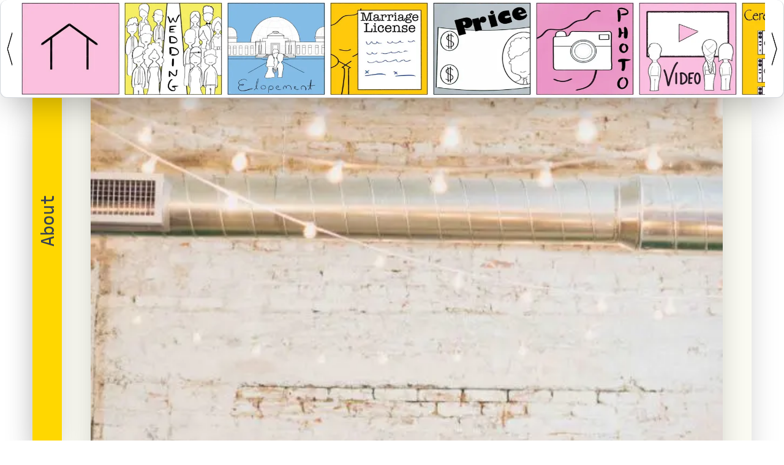

--- FILE ---
content_type: text/html; charset=utf-8
request_url: https://www.jacobmarries.com/About
body_size: 6463
content:
<!DOCTYPE html><html lang="en" class="w-100vw mx-auto 2xl:w-2/3 lg:bg-white max-w-screen-xl"><head><meta charSet="utf-8"/><meta name="viewport" content="width=device-width, initial-scale=1"/><link rel="preload" href="/_next/static/media/e4af272ccee01ff0-s.p.woff2" as="font" crossorigin="" type="font/woff2"/><link rel="stylesheet" href="/_next/static/css/9a772f0d1c71eb7e.css" crossorigin="" data-precedence="next"/><link rel="preload" as="script" fetchPriority="low" href="/_next/static/chunks/webpack-8efec23b915b89e5.js" crossorigin=""/><script src="/_next/static/chunks/fd9d1056-a4f334c52241f0e8.js" async="" crossorigin=""></script><script src="/_next/static/chunks/472-2d50ea2354906187.js" async="" crossorigin=""></script><script src="/_next/static/chunks/main-app-892c3dff08e9cd4c.js" async="" crossorigin=""></script><script src="/_next/static/chunks/413-cff422e2d1685d9c.js" async=""></script><script src="/_next/static/chunks/20-adc473f606299e27.js" async=""></script><script src="/_next/static/chunks/994-7c32e4824f2b45a2.js" async=""></script><script src="/_next/static/chunks/988-7c5b13277f6c7d2f.js" async=""></script><script src="/_next/static/chunks/app/page-321321fc22b40657.js" async=""></script><script src="/_next/static/chunks/app/layout-b730eb73c481fdac.js" async=""></script><script src="/_next/static/chunks/app/(services)/layout-a3aff5074fa3351b.js" async=""></script><script src="/_next/static/chunks/app/(services)/About/page-951f86275674fc5a.js" async=""></script><link rel="preload" href="https://www.googletagmanager.com/gtag/js?id=G-L73VX1PHWH" as="script"/><title>Jacob Marries</title><meta name="description" content="Los Angeles Wedding Officiant"/><meta name="keywords" content="Officiant, Minister, Paster, Rabbi, Priest, Celebrant, Marrying Guy, Solemnizer, Justice of the Peace, Marriage License, Confidential License, Public Marriage License, Certificate of Marriage"/><meta name="theme-color" content="rbg(255, 215, 0)"/><link rel="icon" href="/favicon.ico" type="image/x-icon" sizes="192x192"/><link rel="icon" href="/icon.png?4c0f32f02dece74d" type="image/png" sizes="192x192"/><link rel="apple-touch-icon" href="/apple-icon.png?36679c91bca4ed59" type="image/png" sizes="192x192"/><meta name="next-size-adjust"/><script src="/_next/static/chunks/polyfills-c67a75d1b6f99dc8.js" crossorigin="" noModule=""></script></head><body class="__className_e8ce0c lg:bg-white"><div class=""><nav class="h-40 flex items-center w-full justify-between border-b border-gray-300 bg-white sticky showNav z-11 shadow-lg lg:border-r lg:border-l lg:mx-auto lg:rounded-xl lg:overflow-hidden lg:shadow-2xl"><button id="barArrowL" class="hidden lg:flex"><img alt="a left facing arrow" loading="lazy" width="50" height="50" decoding="async" data-nimg="1" class="h-14" style="color:transparent" srcSet="/_next/image?url=%2Fphoto%2Fnav%2Farrow_l.png&amp;w=64&amp;q=75 1x, /_next/image?url=%2Fphoto%2Fnav%2Farrow_l.png&amp;w=128&amp;q=75 2x" src="/_next/image?url=%2Fphoto%2Fnav%2Farrow_l.png&amp;w=128&amp;q=75"/></button><ul class="p-0 m-0 list-none flex flex-no-wrap overflow-x-scroll h-full"><li id="home" class="flex-none border-white border-4 hover:border-inset" data-index="0"><a href="/"><img alt="An image of home to go to the home screen" data-tile="home" data-index="0" id="homeTile" loading="lazy" width="250" height="250" decoding="async" data-nimg="1" class="h-full w-40" style="color:transparent" srcSet="/_next/image?url=%2Fphoto%2Fnav%2F16home01.jpg&amp;w=256&amp;q=75 1x, /_next/image?url=%2Fphoto%2Fnav%2F16home01.jpg&amp;w=640&amp;q=75 2x" src="/_next/image?url=%2Fphoto%2Fnav%2F16home01.jpg&amp;w=640&amp;q=75"/></a></li><li id="wedding" class="flex-none border-white border-4 hover:border-inset" data-index="1"><a href="/Wed"><img alt=" A bunch of people at a wedding with the word WEDDING written down the center" data-tile="wedding" data-index="1" id="weddingTile" loading="lazy" width="250" height="250" decoding="async" data-nimg="1" class="h-full w-40" style="color:transparent" srcSet="/_next/image?url=%2Fphoto%2Fnav%2F01wedding01.jpg&amp;w=256&amp;q=75 1x, /_next/image?url=%2Fphoto%2Fnav%2F01wedding01.jpg&amp;w=640&amp;q=75 2x" src="/_next/image?url=%2Fphoto%2Fnav%2F01wedding01.jpg&amp;w=640&amp;q=75"/></a></li><li id="elope" class="flex-none border-white border-4 hover:border-inset" data-index="2"><a href="/Elope"><img alt="drawing of two people eloping at the Griffith Observatory, with the word ELOPEMENT written on the bottom" data-tile="elope" data-index="2" id="elopeTile" loading="lazy" width="250" height="250" decoding="async" data-nimg="1" class="h-full w-40" style="color:transparent" srcSet="/_next/image?url=%2Fphoto%2Fnav%2F02elope01.jpg&amp;w=256&amp;q=75 1x, /_next/image?url=%2Fphoto%2Fnav%2F02elope01.jpg&amp;w=640&amp;q=75 2x" src="/_next/image?url=%2Fphoto%2Fnav%2F02elope01.jpg&amp;w=640&amp;q=75"/></a></li><li id="license" class="flex-none border-white border-4 hover:border-inset" data-index="3"><a href="/License"><img alt="A drawing depicting a marriage license" data-tile="license" data-index="3" id="licenseTile" loading="lazy" width="250" height="250" decoding="async" data-nimg="1" class="h-full w-40" style="color:transparent" srcSet="/_next/image?url=%2Fphoto%2Fnav%2F03license01.jpg&amp;w=256&amp;q=75 1x, /_next/image?url=%2Fphoto%2Fnav%2F03license01.jpg&amp;w=640&amp;q=75 2x" src="/_next/image?url=%2Fphoto%2Fnav%2F03license01.jpg&amp;w=640&amp;q=75"/></a></li><li id="price" class="flex-none border-white border-4 hover:border-inset" data-index="4"><a href="/Price"><img alt="A drawing of money with the word: PRICE" data-tile="price" data-index="4" id="priceTile" loading="lazy" width="250" height="250" decoding="async" data-nimg="1" class="h-full w-40" style="color:transparent" srcSet="/_next/image?url=%2Fphoto%2Fnav%2F04price01.jpg&amp;w=256&amp;q=75 1x, /_next/image?url=%2Fphoto%2Fnav%2F04price01.jpg&amp;w=640&amp;q=75 2x" src="/_next/image?url=%2Fphoto%2Fnav%2F04price01.jpg&amp;w=640&amp;q=75"/></a></li><li id="photo" class="flex-none border-white border-4 hover:border-inset" data-index="5"><a href="/Photo"><img alt="A drawing of a camera with the word PHOTOS written on the side" data-tile="photo" data-index="5" id="photoTile" loading="lazy" width="250" height="250" decoding="async" data-nimg="1" class="h-full w-40" style="color:transparent" srcSet="/_next/image?url=%2Fphoto%2Fnav%2F05photo01.jpg&amp;w=256&amp;q=75 1x, /_next/image?url=%2Fphoto%2Fnav%2F05photo01.jpg&amp;w=640&amp;q=75 2x" src="/_next/image?url=%2Fphoto%2Fnav%2F05photo01.jpg&amp;w=640&amp;q=75"/></a></li><li id="video" class="flex-none border-white border-4 hover:border-inset" data-index="6"><a href="/Video"><img alt="A drawing of 3 people watching a giant screen.  The word VIDEO is written at the bottom" data-tile="video" data-index="6" id="videoTile" loading="lazy" width="250" height="250" decoding="async" data-nimg="1" class="h-full w-40" style="color:transparent" srcSet="/_next/image?url=%2Fphoto%2Fnav%2F06video01.jpg&amp;w=256&amp;q=75 1x, /_next/image?url=%2Fphoto%2Fnav%2F06video01.jpg&amp;w=640&amp;q=75 2x" src="/_next/image?url=%2Fphoto%2Fnav%2F06video01.jpg&amp;w=640&amp;q=75"/></a></li><li id="ceremony" class="flex-none border-white border-4 hover:border-inset" data-index="7"><a href="https://ceremonybuilder.jacobmarries.com/"><img alt="a drawing of the page that this link takes you to" data-tile="ceremony" data-index="7" id="ceremonyTile" loading="lazy" width="250" height="250" decoding="async" data-nimg="1" class="h-full w-40" style="color:transparent" srcSet="/_next/image?url=%2Fphoto%2Fnav%2F07ceremony01.jpg&amp;w=256&amp;q=75 1x, /_next/image?url=%2Fphoto%2Fnav%2F07ceremony01.jpg&amp;w=640&amp;q=75 2x" src="/_next/image?url=%2Fphoto%2Fnav%2F07ceremony01.jpg&amp;w=640&amp;q=75"/></a></li><li id="review" class="flex-none border-white border-4 hover:border-inset" data-index="8"><a href="https://www.yelp.com/biz/jacob-marries-los-angeles"><img alt="A drawing of a guy speaking.  The word REVIEWS is written on the bottom" data-tile="review" data-index="8" id="reviewTile" loading="lazy" width="250" height="250" decoding="async" data-nimg="1" class="h-full w-40" style="color:transparent" srcSet="/_next/image?url=%2Fphoto%2Fnav%2F08review01.jpg&amp;w=256&amp;q=75 1x, /_next/image?url=%2Fphoto%2Fnav%2F08review01.jpg&amp;w=640&amp;q=75 2x" src="/_next/image?url=%2Fphoto%2Fnav%2F08review01.jpg&amp;w=640&amp;q=75"/></a></li><li id="about" class="flex-none border-white border-4 hover:border-inset" data-index="9"><a href="/About"><img alt="A drawing of myself with the word ABOUT writeen on the side." data-tile="about" data-index="9" id="aboutTile" loading="lazy" width="250" height="250" decoding="async" data-nimg="1" class="h-full w-40" style="color:transparent" srcSet="/_next/image?url=%2Fphoto%2Fnav%2F09about01.jpg&amp;w=256&amp;q=75 1x, /_next/image?url=%2Fphoto%2Fnav%2F09about01.jpg&amp;w=640&amp;q=75 2x" src="/_next/image?url=%2Fphoto%2Fnav%2F09about01.jpg&amp;w=640&amp;q=75"/></a></li><li id="question" class="flex-none border-white border-4 hover:border-inset" data-index="10"><a href="/Questions"><img alt="a drawing of a question mark for frequently asked questions" data-tile="question" data-index="10" id="questionTile" loading="lazy" width="250" height="250" decoding="async" data-nimg="1" class="h-full w-40" style="color:transparent" srcSet="/_next/image?url=%2Fphoto%2Fnav%2F11question01.jpg&amp;w=256&amp;q=75 1x, /_next/image?url=%2Fphoto%2Fnav%2F11question01.jpg&amp;w=640&amp;q=75 2x" src="/_next/image?url=%2Fphoto%2Fnav%2F11question01.jpg&amp;w=640&amp;q=75"/></a></li><li id="blog" class="flex-none border-white border-4 hover:border-inset" data-index="11"><a href="https://blog.jacobmarries.com/"><img alt="a drawing of a computer open to my blog page" data-tile="blog" data-index="11" id="blogTile" loading="lazy" width="250" height="250" decoding="async" data-nimg="1" class="h-full w-40" style="color:transparent" srcSet="/_next/image?url=%2Fphoto%2Fnav%2F12blog01.jpg&amp;w=256&amp;q=75 1x, /_next/image?url=%2Fphoto%2Fnav%2F12blog01.jpg&amp;w=640&amp;q=75 2x" src="/_next/image?url=%2Fphoto%2Fnav%2F12blog01.jpg&amp;w=640&amp;q=75"/></a></li></ul><button id="barArrowR" class="hidden lg:flex"><img alt="a right facing arrow" loading="lazy" width="50" height="50" decoding="async" data-nimg="1" class="rotate-180 h-14" style="color:transparent" srcSet="/_next/image?url=%2Fphoto%2Fnav%2Farrow_l.png&amp;w=64&amp;q=75 1x, /_next/image?url=%2Fphoto%2Fnav%2Farrow_l.png&amp;w=128&amp;q=75 2x" src="/_next/image?url=%2Fphoto%2Fnav%2Farrow_l.png&amp;w=128&amp;q=75"/></button></nav><div class="lg:w-11/12 lg:mx-auto lg:shadow-2xl"><!--$--><div class="w-full h-full flex flex-col justify-center items-center lg:grid lg:sectionGridWithoutButtons"><div class="navsec border-b-2 border-grey w-full stickySubBar z-9 border-none max-w-screen-xl shadow-2xl lg:fixed lg:top-0 lg:grid lg:gridSectionNavbarTitleOnly lg:col-start-1 col-end-3 lg:w-auto "><div class=" z-5 w-full h-12 flex justify-center items-center text-xl text-center font-fontSec text-gray-700 bg-yellowMain border-y-2 border-solid border-black md:px-4 md:text-3xl md:text-center md:ml-auto lg:border-none lg:text-4xl lg:col-start-1 lg:col-end-2 lg:h-screen lg:w-3rem lg:justify-self-start"><h2 class="lg:-rotate-90">About</h2></div></div><div id="content" class="mx-auto relative w-full item-center justify-center lg:col-start-2 lg:col-end-3"><div class="text-center text-lg md:text-2xl lg:text-2xl odd:lg:bg-whiteMain lg:bg-pinkMain lg:border-b-2 lg:border-blackLight"><div class="z-n1 2xl:z-1 w-full h-screen overflow-hidden sticky top-0 lg:flex lg:justify-center lg:items-center lg:z-1"><img alt="a photo of jacob standing in front of a beautiful brick wall" loading="lazy" width="900" height="900" decoding="async" data-nimg="1" class="w-full object-cover object-center h-screen lg:h-auto lg:rounded-xl lg:shadow-2xl lg:w-11/12 " style="color:transparent" srcSet="/_next/image?url=%2Fphoto%2Fabout%2FpageAbout01.jpg&amp;w=1080&amp;q=75 1x, /_next/image?url=%2Fphoto%2Fabout%2FpageAbout01.jpg&amp;w=1920&amp;q=75 2x" src="/_next/image?url=%2Fphoto%2Fabout%2FpageAbout01.jpg&amp;w=1920&amp;q=75"/></div><div class="relative w-full"><div class="relative z-1 2x:z-2 w-full"><div class="mx-auto border border-solid border-black border-thick p-4 bg-white w-5/6 rounded-lg md:w-10/12 md:p-8 shadow-darkShadow"><div class="mb-4 md:mb-8 leading-normal">Before I created my website in 2008, I took some time to contemplate the reasons behind my desire to officiate. I was at a place where I had the freedom and time to do what I found fulfilling, so the last thing I wanted was to sour my love for officiating</div></div><div class="h-screen"></div></div></div></div><div class="text-center text-lg md:text-2xl lg:text-2xl odd:lg:bg-whiteMain lg:bg-pinkMain lg:border-b-2 lg:border-blackLight"><div class="z-n1 2xl:z-1 w-full h-screen overflow-hidden sticky top-0 lg:flex lg:justify-center lg:items-center lg:z-1"><img alt="a photo of jacob looking at his officiant book as he walks on the beach" loading="lazy" width="900" height="900" decoding="async" data-nimg="1" class="w-full object-cover object-center h-screen lg:h-auto lg:rounded-xl lg:shadow-2xl lg:w-11/12 " style="color:transparent" srcSet="/_next/image?url=%2Fphoto%2Fabout%2FpageAbout02.jpg&amp;w=1080&amp;q=75 1x, /_next/image?url=%2Fphoto%2Fabout%2FpageAbout02.jpg&amp;w=1920&amp;q=75 2x" src="/_next/image?url=%2Fphoto%2Fabout%2FpageAbout02.jpg&amp;w=1920&amp;q=75"/></div><div class="relative w-full"><div class="relative z-1 2x:z-2 w-full"><div class="mx-auto border border-solid border-black border-thick p-4 bg-white w-5/6 rounded-lg md:w-10/12 md:p-8 shadow-darkShadow"><div class="mb-4 md:mb-8 leading-normal">The first weddings I officiated (2003) were for friends, neighbors, and friends of friends. From the start, officiating was relational. I was helping friends, celebrating with them, laughing with them, and just enjoying the moment.</div></div><div class="h-screen"></div></div></div></div><div class="text-center text-lg md:text-2xl lg:text-2xl odd:lg:bg-whiteMain lg:bg-pinkMain lg:border-b-2 lg:border-blackLight"><div class="z-n1 2xl:z-1 w-full h-screen overflow-hidden sticky top-0 lg:flex lg:justify-center lg:items-center lg:z-1"><img alt="a photo of jacob pushing a stroller up a hill as the couple walk next to him.  There is a little girl sitting on the shoulder of the groom" loading="lazy" width="900" height="900" decoding="async" data-nimg="1" class="w-full object-cover object-center h-screen lg:h-auto lg:rounded-xl lg:shadow-2xl lg:w-11/12 " style="color:transparent" srcSet="/_next/image?url=%2Fphoto%2Fabout%2FpageAbout03.jpg&amp;w=1080&amp;q=75 1x, /_next/image?url=%2Fphoto%2Fabout%2FpageAbout03.jpg&amp;w=1920&amp;q=75 2x" src="/_next/image?url=%2Fphoto%2Fabout%2FpageAbout03.jpg&amp;w=1920&amp;q=75"/></div><div class="relative w-full"><div class="relative z-1 2x:z-2 w-full"><div class="mx-auto border border-solid border-black border-thick p-4 bg-white w-5/6 rounded-lg md:w-10/12 md:p-8 shadow-darkShadow"><div class="mb-4 md:mb-8 leading-normal">Officiating was about being a piece of something greater and doing whatever I could to make the moment special for those close to me.</div></div><div class="h-screen"></div></div></div></div><div class="text-center text-lg md:text-2xl lg:text-2xl odd:lg:bg-whiteMain lg:bg-pinkMain lg:border-b-2 lg:border-blackLight"><div class="z-n1 2xl:z-1 w-full h-screen overflow-hidden sticky top-0 lg:flex lg:justify-center lg:items-center lg:z-1"><img alt="a photo of jacob looking to his side with this officiant book tucked under his arm" loading="lazy" width="900" height="900" decoding="async" data-nimg="1" class="w-full object-cover object-center h-screen lg:h-auto lg:rounded-xl lg:shadow-2xl lg:w-11/12 " style="color:transparent" srcSet="/_next/image?url=%2Fphoto%2Fabout%2FpageAbout04.jpg&amp;w=1080&amp;q=75 1x, /_next/image?url=%2Fphoto%2Fabout%2FpageAbout04.jpg&amp;w=1920&amp;q=75 2x" src="/_next/image?url=%2Fphoto%2Fabout%2FpageAbout04.jpg&amp;w=1920&amp;q=75"/></div><div class="relative w-full"><div class="relative z-1 2x:z-2 w-full"><div class="mx-auto border border-solid border-black border-thick p-4 bg-white w-5/6 rounded-lg md:w-10/12 md:p-8 shadow-darkShadow"><div class="mb-4 md:mb-8 leading-normal">A few years before I began to officiate weddings professionally. My brother, sister, and myself started an eco-friendly boutique hotel in Los Feliz, which is a neighborhood in Los Angeles. My sister was the one spearheading it, because my brother and myself were living out of state.</div><div class="mb-4 md:mb-8 leading-normal">When I moved back to LA in 2008 to take over the operations, I found the majority of my work was on the phone and behind a screen. The work was good, but I missed interacting with people and making those human connections.</div><div class="mb-4 md:mb-8 leading-normal">The hotel work wasn&#x27;t time consuming, so I began to brainstorm ways to include something that was more personally fulfilling, which is how Jacobmarries.com was born.</div></div><div class="h-screen"></div></div></div></div><div class="text-center text-lg md:text-2xl lg:text-2xl odd:lg:bg-whiteMain lg:bg-pinkMain lg:border-b-2 lg:border-blackLight"><div class="z-n1 2xl:z-1 w-full h-screen overflow-hidden sticky top-0 lg:flex lg:justify-center lg:items-center lg:z-1"><img alt="a photo of jacob.  Honestly, I&#x27;m not sure what he is doing" loading="lazy" width="900" height="900" decoding="async" data-nimg="1" class="w-full object-cover object-center h-screen lg:h-auto lg:rounded-xl lg:shadow-2xl lg:w-11/12 " style="color:transparent" srcSet="/_next/image?url=%2Fphoto%2Fabout%2FpageAbout05.jpeg&amp;w=1080&amp;q=75 1x, /_next/image?url=%2Fphoto%2Fabout%2FpageAbout05.jpeg&amp;w=1920&amp;q=75 2x" src="/_next/image?url=%2Fphoto%2Fabout%2FpageAbout05.jpeg&amp;w=1920&amp;q=75"/></div><div class="relative w-full"><div class="relative z-1 2x:z-2 w-full"><div class="mx-auto border border-solid border-black border-thick p-4 bg-white w-5/6 rounded-lg md:w-10/12 md:p-8 shadow-darkShadow"><div class="mb-4 md:mb-8 leading-normal">I approach all weddings with the joy of someone who is blessed to do what he loves. I treat every couple with the same eagerness and happiness that I did when I was just doing weddings for my friends.</div><div class="mb-4 md:mb-8 leading-normal">I care about officiating and strive to give couples an engaging and meaningful ceremony that adds value to their wedding day and to their lives. Officiating weddings has brought so many warm memories and special moments. I realize how blessed I am to be able to be apart of so many people&#x27;s lives.</div></div><div class="h-screen"></div></div></div></div><div class="text-center text-lg md:text-2xl lg:text-2xl odd:lg:bg-whiteMain lg:bg-pinkMain lg:border-b-2 lg:border-blackLight"><div class="z-n1 2xl:z-1 w-full h-screen overflow-hidden sticky top-0 lg:flex lg:justify-center lg:items-center lg:z-1"><img alt="a photo of Jacob sitting at a booth in Toppers in Oxnard, CA" loading="lazy" width="900" height="900" decoding="async" data-nimg="1" class="w-full object-cover object-center h-screen lg:h-auto lg:rounded-xl lg:shadow-2xl lg:w-11/12 " style="color:transparent" srcSet="/_next/image?url=%2Fphoto%2Fabout%2FpageAbout06.jpeg&amp;w=1080&amp;q=75 1x, /_next/image?url=%2Fphoto%2Fabout%2FpageAbout06.jpeg&amp;w=1920&amp;q=75 2x" src="/_next/image?url=%2Fphoto%2Fabout%2FpageAbout06.jpeg&amp;w=1920&amp;q=75"/></div><div class="relative w-full"><div class="relative z-1 2x:z-2 w-full"><div class="mx-auto border border-solid border-black border-thick p-4 bg-white w-5/6 rounded-lg md:w-10/12 md:p-8 shadow-darkShadow"><div class="mb-4 md:mb-8 leading-normal">There came a point where my siblings knew that we would have to shut down our hotel, not because of the lack of business, but because the city was writing new ordinances that restricted our operations.</div><div class="mb-4 md:mb-8 leading-normal">I contemplated officiating full time, but I was worried that relying on weddings as my sole income could squeeze the joy out of it, so I started my transition to become a software engineer.</div><div class="mb-4 md:mb-8 leading-normal">And that&#x27;s what I am doing now!</div></div><div class="h-screen"></div></div></div></div><div class="text-center text-lg md:text-2xl lg:text-2xl odd:lg:bg-whiteMain lg:bg-pinkMain lg:border-b-2 lg:border-blackLight"><div class="z-n1 2xl:z-1 w-full h-screen overflow-hidden sticky top-0 lg:flex lg:justify-center lg:items-center lg:z-1"><img alt="a photo of jacob looking stylish on his wedding day." loading="lazy" width="900" height="900" decoding="async" data-nimg="1" class="w-full object-cover object-center h-screen lg:h-auto lg:rounded-xl lg:shadow-2xl lg:w-11/12 " style="color:transparent" srcSet="/_next/image?url=%2Fphoto%2Fabout%2FpageAbout07.jpg&amp;w=1080&amp;q=75 1x, /_next/image?url=%2Fphoto%2Fabout%2FpageAbout07.jpg&amp;w=1920&amp;q=75 2x" src="/_next/image?url=%2Fphoto%2Fabout%2FpageAbout07.jpg&amp;w=1920&amp;q=75"/></div><div class="relative w-full"><div class="relative z-1 2x:z-2 w-full"><div class="mx-auto border border-solid border-black border-thick p-4 bg-white w-5/6 rounded-lg md:w-10/12 md:p-8 shadow-darkShadow"><div class="mb-4 md:mb-8 leading-normal">Now that you know a little about me, give me call so that I can get to know you both :)</div></div><div class="h-screen"></div></div></div></div></div></div><!--/$--></div></div><script src="/_next/static/chunks/webpack-8efec23b915b89e5.js" crossorigin="" async=""></script><script>(self.__next_f=self.__next_f||[]).push([0]);self.__next_f.push([2,null])</script><script>self.__next_f.push([1,"1:HL[\"/_next/static/media/e4af272ccee01ff0-s.p.woff2\",\"font\",{\"crossOrigin\":\"\",\"type\":\"font/woff2\"}]\n2:HL[\"/_next/static/css/9a772f0d1c71eb7e.css\",\"style\",{\"crossOrigin\":\"\"}]\n0:\"$L3\"\n"])</script><script>self.__next_f.push([1,"4:I[3728,[],\"\"]\n6:I[9928,[],\"\"]\n7:I[3994,[\"413\",\"static/chunks/413-cff422e2d1685d9c.js\",\"20\",\"static/chunks/20-adc473f606299e27.js\",\"994\",\"static/chunks/994-7c32e4824f2b45a2.js\",\"988\",\"static/chunks/988-7c5b13277f6c7d2f.js\",\"931\",\"static/chunks/app/page-321321fc22b40657.js\"],\"\"]\n8:I[132,[\"994\",\"static/chunks/994-7c32e4824f2b45a2.js\",\"185\",\"static/chunks/app/layout-b730eb73c481fdac.js\"],\"\"]\n9:I[6954,[],\"\"]\na:I[7264,[],\"\"]\nb:I[7641,[\"413\",\"static/chunks/413-cff422e2d1685d9c.js\",\"20\",\"static/chunks/20-adc473f6"])</script><script>self.__next_f.push([1,"06299e27.js\",\"988\",\"static/chunks/988-7c5b13277f6c7d2f.js\",\"82\",\"static/chunks/app/(services)/layout-a3aff5074fa3351b.js\"],\"\"]\nd:I[8297,[],\"\"]\ne:I[6845,[\"413\",\"static/chunks/413-cff422e2d1685d9c.js\",\"101\",\"static/chunks/app/(services)/About/page-951f86275674fc5a.js\"],\"\"]\n"])</script><script>self.__next_f.push([1,"3:[[[\"$\",\"link\",\"0\",{\"rel\":\"stylesheet\",\"href\":\"/_next/static/css/9a772f0d1c71eb7e.css\",\"precedence\":\"next\",\"crossOrigin\":\"\"}]],[\"$\",\"$L4\",null,{\"buildId\":\"V3YQveRsZNhLPuyxIH_OW\",\"assetPrefix\":\"\",\"initialCanonicalUrl\":\"/About\",\"initialTree\":[\"\",{\"children\":[\"(services)\",{\"children\":[\"About\",{\"children\":[\"__PAGE__\",{}]}]}]},\"$undefined\",\"$undefined\",true],\"initialHead\":[false,\"$L5\"],\"globalErrorComponent\":\"$6\",\"children\":[null,[\"$\",\"html\",null,{\"lang\":\"en\",\"className\":\"w-100vw mx-auto 2xl:w-2/3 lg:bg-white max-w-screen-xl\",\"children\":[[\"$\",\"$L7\",null,{\"async\":true,\"src\":\"https://www.googletagmanager.com/gtag/js?id=G-L73VX1PHWH\"}],[\"$\",\"$L7\",null,{\"id\":\"google-analytics\",\"children\":\"\\n          window.dataLayer = window.dataLayer || [];\\n          function gtag(){dataLayer.push(arguments);}\\n          gtag('js', new Date());\\n          gtag('config', 'G-L73VX1PHWH');\\n        \"}],[\"$\",\"$L7\",null,{\"id\":\"heap-script\",\"dangerouslySetInnerHTML\":{\"__html\":\"window.heap=window.heap||[],heap.load=function(e,t){window.heap.appid=e,window.heap.config=t=t||{};var r=document.createElement(\\\"script\\\");r.type=\\\"text/javascript\\\",r.async=!0,r.src=\\\"https://cdn.heapanalytics.com/js/heap-\\\"+e+\\\".js\\\";var a=document.getElementsByTagName(\\\"script\\\")[0];a.parentNode.insertBefore(r,a);for(var n=function(e){return function(){heap.push([e].concat(Array.prototype.slice.call(arguments,0)))}},p=[\\\"addEventProperties\\\",\\\"addUserProperties\\\",\\\"clearEventProperties\\\",\\\"identify\\\",\\\"resetIdentity\\\",\\\"removeEventProperty\\\",\\\"setEventProperties\\\",\\\"track\\\",\\\"unsetEventProperty\\\"],o=0;o\u003cp.length;o++)heap[p[o]]=n(p[o])};heap.load(\\\"3012939790\\\");\"}}],[\"$\",\"$L8\",null,{\"children\":[\"$\",\"body\",null,{\"className\":\"__className_e8ce0c lg:bg-white\",\"children\":[\"$\",\"$L9\",null,{\"parallelRouterKey\":\"children\",\"segmentPath\":[\"children\"],\"loading\":\"$undefined\",\"loadingStyles\":\"$undefined\",\"hasLoading\":false,\"error\":\"$undefined\",\"errorStyles\":\"$undefined\",\"template\":[\"$\",\"$La\",null,{}],\"templateStyles\":\"$undefined\",\"notFound\":[[\"$\",\"title\",null,{\"children\":\"404: This page could not be found.\"}],[\"$\",\"div\",null,{\"style\":{\"fontFamily\":\"system-ui,\\\"Segoe UI\\\",Roboto,Helvetica,Arial,sans-serif,\\\"Apple Color Emoji\\\",\\\"Segoe UI Emoji\\\"\",\"height\":\"100vh\",\"textAlign\":\"center\",\"display\":\"flex\",\"flexDirection\":\"column\",\"alignItems\":\"center\",\"justifyContent\":\"center\"},\"children\":[\"$\",\"div\",null,{\"children\":[[\"$\",\"style\",null,{\"dangerouslySetInnerHTML\":{\"__html\":\"body{color:#000;background:#fff;margin:0}.next-error-h1{border-right:1px solid rgba(0,0,0,.3)}@media (prefers-color-scheme:dark){body{color:#fff;background:#000}.next-error-h1{border-right:1px solid rgba(255,255,255,.3)}}\"}}],[\"$\",\"h1\",null,{\"className\":\"next-error-h1\",\"style\":{\"display\":\"inline-block\",\"margin\":\"0 20px 0 0\",\"padding\":\"0 23px 0 0\",\"fontSize\":24,\"fontWeight\":500,\"verticalAlign\":\"top\",\"lineHeight\":\"49px\"},\"children\":\"404\"}],[\"$\",\"div\",null,{\"style\":{\"display\":\"inline-block\"},\"children\":[\"$\",\"h2\",null,{\"style\":{\"fontSize\":14,\"fontWeight\":400,\"lineHeight\":\"49px\",\"margin\":0},\"children\":\"This page could not be found.\"}]}]]}]}]],\"notFoundStyles\":[],\"childProp\":{\"current\":[null,[\"$\",\"div\",null,{\"className\":\"\",\"children\":[[\"$\",\"$Lb\",null,{}],[\"$\",\"div\",null,{\"className\":\"lg:w-11/12 lg:mx-auto lg:shadow-2xl\",\"children\":[\"$\",\"$L9\",null,{\"parallelRouterKey\":\"children\",\"segmentPath\":[\"children\",\"(services)\",\"children\"],\"loading\":[\"$\",\"div\",null,{\"className\":\"w-100vw h-screen flex items-center justify-center\",\"children\":[\"$\",\"p\",null,{\"className\":\"text-6xl text-center\",\"children\":\"Loading...\"}]}],\"loadingStyles\":[],\"hasLoading\":true,\"error\":\"$undefined\",\"errorStyles\":\"$undefined\",\"template\":[\"$\",\"$La\",null,{}],\"templateStyles\":\"$undefined\",\"notFound\":[[\"$\",\"title\",null,{\"children\":\"404: This page could not be found.\"}],[\"$\",\"div\",null,{\"style\":{\"fontFamily\":\"system-ui,\\\"Segoe UI\\\",Roboto,Helvetica,Arial,sans-serif,\\\"Apple Color Emoji\\\",\\\"Segoe UI Emoji\\\"\",\"height\":\"100vh\",\"textAlign\":\"center\",\"display\":\"flex\",\"flexDirection\":\"column\",\"alignItems\":\"center\",\"justifyContent\":\"center\"},\"children\":[\"$\",\"div\",null,{\"children\":[[\"$\",\"style\",null,{\"dangerouslySetInnerHTML\":{\"__html\":\"body{color:#000;background:#fff;margin:0}.next-error-h1{border-right:1px solid rgba(0,0,0,.3)}@media (prefers-color-scheme:dark){body{color:#fff;background:#000}.next-error-h1{border-right:1px solid rgba(255,255,255,.3)}}\"}}],[\"$\",\"h1\",null,{\"className\":\"next-error-h1\",\"style\":{\"display\":\"inline-block\",\"margin\":\"0 20px 0 0\",\"padding\":\"0 23px 0 0\",\"fontSize\":24,\"fontWeight\":500,\"verticalAlign\":\"top\",\"lineHeight\":\"49px\"},\"children\":\"404\"}],[\"$\",\"div\",null,{\"style\":{\"display\":\"inline-block\"},\"children\":[\"$\",\"h2\",null,{\"style\":{\"fontSize\":14,\"fontWeight\":400,\"lineHeight\":\"49px\",\"margin\":0},\"children\":\"This page could not be found.\"}]}]]}]}]],\"notFoundStyles\":[],\"childProp\":{\"current\":[\"$\",\"$L9\",null,{\"parallelRouterKey\":\"children\",\"segmentPath\":[\"children\",\"(services)\",\"children\",\"About\",\"children\"],\"loading\":\"$undefined\",\"loadingStyles\":\"$undefined\",\"hasLoading\":false,\"error\":\"$undefined\",\"errorStyles\":\"$undefined\",\"template\":[\"$\",\"$La\",null,{}],\"templateStyles\":\"$undefined\",\"notFound\":\"$undefined\",\"notFoundStyles\":\"$undefined\",\"childProp\":{\"current\":[\"$Lc\",[\"$\",\"$Ld\",null,{\"propsForComponent\":{\"params\":{}},\"Component\":\"$e\",\"isStaticGeneration\":true}],null],\"segment\":\"__PAGE__\"},\"styles\":[]}],\"segment\":\"About\"},\"styles\":[]}]}]]}],null],\"segment\":\"(services)\"},\"styles\":[]}]}]}]]}],null]}]]\n"])</script><script>self.__next_f.push([1,"5:[[\"$\",\"meta\",\"0\",{\"charSet\":\"utf-8\"}],[\"$\",\"title\",\"1\",{\"children\":\"Jacob Marries\"}],[\"$\",\"meta\",\"2\",{\"name\":\"description\",\"content\":\"Los Angeles Wedding Officiant\"}],[\"$\",\"meta\",\"3\",{\"name\":\"keywords\",\"content\":\"Officiant, Minister, Paster, Rabbi, Priest, Celebrant, Marrying Guy, Solemnizer, Justice of the Peace, Marriage License, Confidential License, Public Marriage License, Certificate of Marriage\"}],[\"$\",\"meta\",\"4\",{\"name\":\"theme-color\",\"content\":\"rbg(255, 215, 0)\"}],[\"$\",\"meta\",\"5\",{\"name\":\"viewport\",\"content\":\"width=device-width, initial-scale=1\"}],[\"$\",\"link\",\"6\",{\"rel\":\"icon\",\"href\":\"/favicon.ico\",\"type\":\"image/x-icon\",\"sizes\":\"192x192\"}],[\"$\",\"link\",\"7\",{\"rel\":\"icon\",\"href\":\"/icon.png?4c0f32f02dece74d\",\"type\":\"image/png\",\"sizes\":\"192x192\"}],[\"$\",\"link\",\"8\",{\"rel\":\"apple-touch-icon\",\"href\":\"/apple-icon.png?36679c91bca4ed59\",\"type\":\"image/png\",\"sizes\":\"192x192\"}],[\"$\",\"meta\",\"9\",{\"name\":\"next-size-adjust\"}]]\n"])</script><script>self.__next_f.push([1,"c:null\n"])</script></body></html>

--- FILE ---
content_type: application/javascript; charset=utf-8
request_url: https://www.jacobmarries.com/_next/static/chunks/app/(services)/Wed/page-0f0416d5bd533335.js
body_size: 3393
content:
(self.webpackChunk_N_E=self.webpackChunk_N_E||[]).push([[702],{4738:function(e,t,o){Promise.resolve().then(o.bind(o,8462))},8462:function(e,t,o){"use strict";o.r(t),o.d(t,{default:function(){return Wedding}});var a=o(7437),n=o(2265),i=o(3866),d=o(9508);let r={title:"Wedding",sections:{Info:{content:[{key:"part1",imageRef:"/photo/wedding/pageWed01.jpg",imageRef_large:"/photo/wedding/pageWed01Reg.jpg",alt:"An artistic photo that captures the reflection off glass of jacob performing a wedding",text:["When couples come to me and we begin to talk about their wedding, one of the most frequent comments I hear is that they want a ceremony to be engaging and meaningful.","They have been to weddings where they were lulled into a coma-like-state by a monotone voice and a lifeless script; and they don’t want that same experience at their wedding."]},{key:"part2",imageRef:"/photo/wedding/pageWed02.jpg",imageRef_large:"/photo/wedding/pageWed02.jpg",alt:"a close up photo of a couple holding hands in front of jacob during a ceremony",text:["Here is a day that they’ve been anticipating and hoping for.  It’s a day where they put their love on display and will participate in a ceremony that units their lives.","It’s a moment of vulnerability and trust.  It’s a moment deep passion and celebration.","Is it too much to ask for a ceremony to mirror that excitement and to fill the venue with the warmth of those emotions?  Is it too much to ask for a meaningful and engaging ceremony?"]},{key:"part3",imageRef:"/photo/wedding/pageWed03.jpg",imageRef_large:"/photo/wedding/pageWed03Reg.jpg",alt:"a photo of jacob saying something that must have been really funny, because the couple is laughing hard",text:["There is some tension in that question, right? Weddings aren't known to be engaging. And where the wedding ceremony inherently carries meaning, a lot of that significance is lost because of the officiant’s delivery or script.","Putting together and officiating a ceremony that is both meaningful and engaging is a challenge, but that’s just part of what makes the task so much fun."]},{key:"part4",imageRef:"/photo/wedding/pageWed04.jpg",imageRef_large:"/photo/wedding/pageWed04Reg.jpg",alt:"Jacob and a couple during a ceremony with a nice view of the Obseratory in the background",text:["I find so much pleasure in getting to know couples and adding value to their wedding experience.  I spend a lot of time contemplating ways to enhance our process so that you can walk away filled with joy and satisfaction.","Reviews are a super helpful way to measure my success in this goal, which is why this Yelp review from a 2018 bride let’s me know that I’m on the right track:"]},{key:"part5",imageRef:"/photo/wedding/pageWed05.jpg",imageRef_large:"/photo/wedding/pageWed05Reg.jpg",alt:"jacob performing a ceremony at the beach",text:["Best decision my husband and I made for our wedding! Jacob is amazing! Our guests loved our ceremony. When do you ever hear guests say this?! Usually they want a short ceremony and then onwards to cocktail hour - BUT that was not the case here because of Jacob! He made our ceremony so special and personalized to us.","Jacob met with us prior to the wedding to discuss what we wanted out of the ceremony. During this meeting, I did not feel rushed in any way. He genuinely wanted to get to know us and at the end of this meeting we felt like we were laughing with a good friend. Most importantly, we felt that we were in good hands to trust our ceremony with this individual.","Overall, Jacob was professional, personable and warm throughout the entire process of planning, rehearsal and on our wedding day. You can tell he loves what he does and we feel blessed to have had him part of our special day.","On our wedding day, Jacob set the tone of the ceremony and officiated beautifully. His body language, his articulation, his emotions were harmonious. Not to mention he came to the wedding in a crisp suit, a nicely done tie and a warm genuine smile.","Our guests loved Jacob as much as my husband and I,  If you are looking for an officiant, go with Jacob!."]}]},Process:{content:[{key:"process1",title:"We Connect",imageRef:"/photo/wedding/pageWed06Reg.jpg",imageRef_large:"/photo/wedding/pageWed06.jpg",alt:"an artistic side profile image of jacob holding his officiant book and talking into a microphone",text:["Send me an e-mail or give me a call to see if I'm available for your date. I'll answer any of your questions and then we'll set up a time to meet."],additionalContent:void 0,moreInfo:"contact"},{key:"process2",title:"The Coffee Shop",imageRef:"/photo/wedding/pageWed07Reg.jpg",imageRef_large:"/photo/wedding/pageWed07.jpg",alt:"an image of jacob performing a ceremony with a couple standing before him",text:["We’ll meet at a great coffee shop in Los Feliz to further discuss your wedding. I’ll talk about the different parts of a wedding ceremony and then ask you a billion questions, questions about how you met, questions about important moments in your relationship, questions about what you do for fun, questions about why you love each other. It’ll be fun :)."],additionalContentName:void 0,additionalContent:void 0,moreInfo:void 0},{key:"process3",title:"The Ceremony",imageRef:"/photo/wedding/pageWed08Reg.jpg",imageRef_large:"/photo/wedding/pageWed08.jpg",alt:"a photo of Jacob and a couple laughing during a ceremony",text:["I’ll put together a ceremony and then send it to you, along with a plethora of different wording options for each section of the ceremony (vows, rings, pronouncement, etc…). You can then add/edit/delete the ceremony however you like, or you can have me rewrite some sections. When you’re done, I’ll make sure it flows and then offer suggestions if needed."],additionalContentName:void 0,additionalContent:void 0,moreInfo:"build"},{key:"process4",title:"The Hire",imageRef:"/photo/wedding/pageWed09Reg.jpg",imageRef_large:"/photo/wedding/pageWed09.jpg",alt:"an artistic photo of a beach wedding. Blurred out is jacob and the couple and the focus of the image is the welcome sign in the foreground",text:["If you like what you read, and if you feel comfortable with me, then I would be thrilled to marry you.","I don’t need any deposits, but I do use a simple contract that I email to you when I first send the ceremony over."],additionalContentName:void 0,additionalContent:void 0,moreInfo:"contract"},{key:"process5",title:"The Rehearsal",imageRef:"/photo/wedding/pageWed10Reg.jpg",imageRef_large:"/photo/wedding/pageWed10.jpg",alt:"a photo of Jacob and a couple at their wedding ceremony",text:["I usually do not attend the rehearsal, because the coordinator runs the entire rehearsal and goes over all the details.  I pretty much stand there and talk, so there’s not much to practice.  If you prefer for me to be there then just let me know. I do charge a fee (".concat(d.H.rehearsal.locations.laCounty.weekday,"/weekday / ").concat(d.H.rehearsal.locations.laCounty.weekend,"/weekend).")],additionalContentName:void 0,additionalContent:void 0,moreInfo:void 0},{key:"process6",title:"The License",imageRef:"/photo/wedding/pageWed11Reg.jpg",imageRef_large:"/photo/wedding/pageWed11.jpg",alt:"a photo of Jacob signing the license while the couple looks on.",text:["You can either pick up a marriage license at the county clerk’s office or I can issue you one for an additional fee of $".concat(d.H.license.withOfficiant,".")],additionalContentName:void 0,additionalContent:void 0,moreInfo:"license"},{key:"process7",title:"The Payment",imageRef:"/photo/wedding/pageWed12.jpg",imageRef_large:"/photo/wedding/pageWed12.jpg",alt:"an artistic shot of jacob performing a ceremony on the beach.  The shot is framed by bushes in the foreground and the ceremony in the background",text:["You can pay me on the day of the wedding or earlier with Venmo, Zelle, Cash, or Check.  I charge $".concat(d.H.wedding.locations.laCounty.weekday,"/weekday $").concat(d.H.wedding.locations.laCounty.weekend,"/weekend")],additionalContentName:void 0,additionalContent:void 0,moreInfo:"license"},{key:"process8",title:"Post Wedding",imageRef:"/photo/wedding/pageWed13Reg.jpg",imageRef_large:"/photo/wedding/pageWed13.jpg",alt:"a bird's eye view of jacob marrying a couple on the beach.",text:["I’ll stay for a tiny bit after the ceremony, signing the paperwork while your friends and family celebrate your marriage.  I'll leave the copy of your marriage license with your coordinator or in the gift box and then come and say 'goodbye' to you before I leave."],additionalContentName:void 0,additionalContent:void 0,moreInfo:void 0}]},Prices:d.H.wedding}};var s=o(8032),l=o(7576),h=o(9768),g=o(132);function Wedding(){let{screenDispatch:e}=(0,n.useContext)(g.GlobalContext),t=r.sections.Info.content.map((e,t)=>(0,a.jsx)(s.Z,{data:e},e.key)),o=r.sections.Process.content.map(e=>(0,a.jsx)(l.Z,{data:e},e.key)),d=Object.values(r.sections.Prices.locations).map((e,t)=>(0,a.jsx)(h.default,{data:e,type:"location"},e)),[c,u]=(0,n.useReducer)((e,t)=>{switch(t){case"Info":default:return"Info";case"Process":return"Process";case"Prices":return"Prices"}},"Info"),f=Object.keys(r.sections);return(0,n.useEffect)(()=>{console.log("screen width is...",window.innerWidth),e(window.innerWidth)},[]),(0,a.jsxs)("div",{className:"w-full h-full flex flex-col justify-center items-center lg:grid lg:sectionGrid",children:[(0,a.jsx)(i.default,{dispatch:u,buttons:f,currentSubSection:c,title:r.title}),(0,a.jsxs)("div",{id:"content",className:"mx-auto relative w-full item-center justify-center lg:col-start-3 lg:col-end-4",children:["Info"===c&&t,"Process"===c&&o,"Prices"===c&&(0,a.jsx)("div",{className:"h-screen",children:d})]})]})}}},function(e){e.O(0,[413,548,971,472,744],function(){return e(e.s=4738)}),_N_E=e.O()}]);

--- FILE ---
content_type: text/x-component
request_url: https://www.jacobmarries.com/License?_rsc=6kv66
body_size: 2020
content:
1:HL["/_next/static/media/e4af272ccee01ff0-s.p.woff2","font",{"crossOrigin":"","type":"font/woff2"}]
2:HL["/_next/static/css/9a772f0d1c71eb7e.css","style",{"crossOrigin":""}]
0:["V3YQveRsZNhLPuyxIH_OW",[[["",{"children":["(services)",{"children":["License",{"children":["__PAGE__",{}]}]}]},"$undefined","$undefined",true],"$L3",[[["$","link","0",{"rel":"stylesheet","href":"/_next/static/css/9a772f0d1c71eb7e.css","precedence":"next","crossOrigin":""}]],"$L4"]]]]
5:I[3994,["413","static/chunks/413-cff422e2d1685d9c.js","20","static/chunks/20-adc473f606299e27.js","994","static/chunks/994-7c32e4824f2b45a2.js","988","static/chunks/988-7c5b13277f6c7d2f.js","931","static/chunks/app/page-321321fc22b40657.js"],""]
6:I[132,["994","static/chunks/994-7c32e4824f2b45a2.js","185","static/chunks/app/layout-b730eb73c481fdac.js"],""]
7:I[6954,[],""]
8:I[7264,[],""]
9:I[7641,["413","static/chunks/413-cff422e2d1685d9c.js","20","static/chunks/20-adc473f606299e27.js","988","static/chunks/988-7c5b13277f6c7d2f.js","82","static/chunks/app/(services)/layout-a3aff5074fa3351b.js"],""]
b:I[8297,[],""]
c:I[2864,["413","static/chunks/413-cff422e2d1685d9c.js","684","static/chunks/app/(services)/License/page-922b6d04abbf0b58.js"],""]
3:[null,["$","html",null,{"lang":"en","className":"w-100vw mx-auto 2xl:w-2/3 lg:bg-white max-w-screen-xl","children":[["$","$L5",null,{"async":true,"src":"https://www.googletagmanager.com/gtag/js?id=G-L73VX1PHWH"}],["$","$L5",null,{"id":"google-analytics","children":"\n          window.dataLayer = window.dataLayer || [];\n          function gtag(){dataLayer.push(arguments);}\n          gtag('js', new Date());\n          gtag('config', 'G-L73VX1PHWH');\n        "}],["$","$L5",null,{"id":"heap-script","dangerouslySetInnerHTML":{"__html":"window.heap=window.heap||[],heap.load=function(e,t){window.heap.appid=e,window.heap.config=t=t||{};var r=document.createElement(\"script\");r.type=\"text/javascript\",r.async=!0,r.src=\"https://cdn.heapanalytics.com/js/heap-\"+e+\".js\";var a=document.getElementsByTagName(\"script\")[0];a.parentNode.insertBefore(r,a);for(var n=function(e){return function(){heap.push([e].concat(Array.prototype.slice.call(arguments,0)))}},p=[\"addEventProperties\",\"addUserProperties\",\"clearEventProperties\",\"identify\",\"resetIdentity\",\"removeEventProperty\",\"setEventProperties\",\"track\",\"unsetEventProperty\"],o=0;o<p.length;o++)heap[p[o]]=n(p[o])};heap.load(\"3012939790\");"}}],["$","$L6",null,{"children":["$","body",null,{"className":"__className_e8ce0c lg:bg-white","children":["$","$L7",null,{"parallelRouterKey":"children","segmentPath":["children"],"loading":"$undefined","loadingStyles":"$undefined","hasLoading":false,"error":"$undefined","errorStyles":"$undefined","template":["$","$L8",null,{}],"templateStyles":"$undefined","notFound":[["$","title",null,{"children":"404: This page could not be found."}],["$","div",null,{"style":{"fontFamily":"system-ui,\"Segoe UI\",Roboto,Helvetica,Arial,sans-serif,\"Apple Color Emoji\",\"Segoe UI Emoji\"","height":"100vh","textAlign":"center","display":"flex","flexDirection":"column","alignItems":"center","justifyContent":"center"},"children":["$","div",null,{"children":[["$","style",null,{"dangerouslySetInnerHTML":{"__html":"body{color:#000;background:#fff;margin:0}.next-error-h1{border-right:1px solid rgba(0,0,0,.3)}@media (prefers-color-scheme:dark){body{color:#fff;background:#000}.next-error-h1{border-right:1px solid rgba(255,255,255,.3)}}"}}],["$","h1",null,{"className":"next-error-h1","style":{"display":"inline-block","margin":"0 20px 0 0","padding":"0 23px 0 0","fontSize":24,"fontWeight":500,"verticalAlign":"top","lineHeight":"49px"},"children":"404"}],["$","div",null,{"style":{"display":"inline-block"},"children":["$","h2",null,{"style":{"fontSize":14,"fontWeight":400,"lineHeight":"49px","margin":0},"children":"This page could not be found."}]}]]}]}]],"notFoundStyles":[],"childProp":{"current":[null,["$","div",null,{"className":"","children":[["$","$L9",null,{}],["$","div",null,{"className":"lg:w-11/12 lg:mx-auto lg:shadow-2xl","children":["$","$L7",null,{"parallelRouterKey":"children","segmentPath":["children","(services)","children"],"loading":["$","div",null,{"className":"w-100vw h-screen flex items-center justify-center","children":["$","p",null,{"className":"text-6xl text-center","children":"Loading..."}]}],"loadingStyles":[],"hasLoading":true,"error":"$undefined","errorStyles":"$undefined","template":["$","$L8",null,{}],"templateStyles":"$undefined","notFound":[["$","title",null,{"children":"404: This page could not be found."}],["$","div",null,{"style":{"fontFamily":"system-ui,\"Segoe UI\",Roboto,Helvetica,Arial,sans-serif,\"Apple Color Emoji\",\"Segoe UI Emoji\"","height":"100vh","textAlign":"center","display":"flex","flexDirection":"column","alignItems":"center","justifyContent":"center"},"children":["$","div",null,{"children":[["$","style",null,{"dangerouslySetInnerHTML":{"__html":"body{color:#000;background:#fff;margin:0}.next-error-h1{border-right:1px solid rgba(0,0,0,.3)}@media (prefers-color-scheme:dark){body{color:#fff;background:#000}.next-error-h1{border-right:1px solid rgba(255,255,255,.3)}}"}}],["$","h1",null,{"className":"next-error-h1","style":{"display":"inline-block","margin":"0 20px 0 0","padding":"0 23px 0 0","fontSize":24,"fontWeight":500,"verticalAlign":"top","lineHeight":"49px"},"children":"404"}],["$","div",null,{"style":{"display":"inline-block"},"children":["$","h2",null,{"style":{"fontSize":14,"fontWeight":400,"lineHeight":"49px","margin":0},"children":"This page could not be found."}]}]]}]}]],"notFoundStyles":[],"childProp":{"current":["$","$L7",null,{"parallelRouterKey":"children","segmentPath":["children","(services)","children","License","children"],"loading":"$undefined","loadingStyles":"$undefined","hasLoading":false,"error":"$undefined","errorStyles":"$undefined","template":["$","$L8",null,{}],"templateStyles":"$undefined","notFound":"$undefined","notFoundStyles":"$undefined","childProp":{"current":["$La",["$","$Lb",null,{"propsForComponent":{"params":{}},"Component":"$c","isStaticGeneration":true}],null],"segment":"__PAGE__"},"styles":[]}],"segment":"License"},"styles":[]}]}]]}],null],"segment":"(services)"},"styles":[]}]}]}]]}],null]
4:[["$","meta","0",{"charSet":"utf-8"}],["$","title","1",{"children":"Jacob Marries"}],["$","meta","2",{"name":"description","content":"Los Angeles Wedding Officiant"}],["$","meta","3",{"name":"keywords","content":"Officiant, Minister, Paster, Rabbi, Priest, Celebrant, Marrying Guy, Solemnizer, Justice of the Peace, Marriage License, Confidential License, Public Marriage License, Certificate of Marriage"}],["$","meta","4",{"name":"theme-color","content":"rbg(255, 215, 0)"}],["$","meta","5",{"name":"viewport","content":"width=device-width, initial-scale=1"}],["$","link","6",{"rel":"icon","href":"/favicon.ico","type":"image/x-icon","sizes":"192x192"}],["$","link","7",{"rel":"icon","href":"/icon.png?4c0f32f02dece74d","type":"image/png","sizes":"192x192"}],["$","link","8",{"rel":"apple-touch-icon","href":"/apple-icon.png?36679c91bca4ed59","type":"image/png","sizes":"192x192"}],["$","meta","9",{"name":"next-size-adjust"}]]
a:null


--- FILE ---
content_type: application/javascript; charset=utf-8
request_url: https://www.jacobmarries.com/_next/static/chunks/988-7c5b13277f6c7d2f.js
body_size: 4935
content:
"use strict";(self.webpackChunk_N_E=self.webpackChunk_N_E||[]).push([[988],{8614:function(e,o,a){a.d(o,{u:function(){return n}});var t=a(9508);let n={title:"Elopement",sections:{Info:{content:[{key:"part1",imageRef:"/photo/elope/pageElope02.jpg",imageRef_large:"/photo/elope/pageElope01.jpg",alt:"jacob performing an elopement with a couple overlooking Los Angeles",text:["An elopement is for couples looking to get married within the next couple of weeks.  You can come alone or with a handful of friends or family.","It is intimate, focused, and romantic.","Some of the most magical moments I’ve experienced as an officiant, have taken place with nobody else around except myself and two other people committing themselves to each other in marriage."]},{key:"part2",imageRef:"/photo/elope/pageElope03.jpg",imageRef_large:"/photo/elope/pageElope03Reg.jpg",alt:"jacob performing an elopement with a couple overlooking Los Angeles",text:["The reasons we find ourselves there alone, without a large wedding party and many guests, are vast.","For some people, their relationship is so precious and sacred that including others would only distract them from the purpose of what they are embarking.","Others are concerned about medical issues, citizenships, and tax rates.","Sometimes couples start planning a large more traditional type of wedding, but decide to just elope because of cost and stress"]},{key:"part3",imageRef:"/photo/elope/pageElope04.jpg",imageRef_large:"/photo/elope/pageElope04.jpg",alt:"jacob performing an elopement with a couple overlooking Los Angeles",text:["I’ve also met couples who want to have a bigger ceremony down the line, but don’t want to wait that long to actually get married.","I have been to beaches, hills, hospitals, and jails, and in every one of those places, with all these different situations, I’ve experienced some powerful and moving moments...","Moments that encompass the depth of a couple’s love...","and capture the beauty of their relationship."],closingText:["I try to keep my prices for elopements as low as possible while still providing a wonderful memory that you will cherish for a lifetime."]}]},Process:{content:[{key:"process1",title:"We Connect",imageRef:"/photo/elope/pageElope06.jpg",alt:"an image of jacob smiling",text:["Call, text, or send me an email to see if I'm available for your date. I'll answer any of your questions and let you know if/when I'm available."],additionalContent:void 0,moreInfo:"contact"},{key:"process2",title:"The Location",imageRef:"/photo/elope/pageElope07.jpg",alt:"an image of jacob smiling",text:["I'll meet you anywhere in Los Angeles County for $".concat(t.H.elope.locations.laCounty.weekday,"/weekday (Mon-Thu) or $").concat(t.H.elope.locations.laCounty.weekend,"/weekend (Fri-Sun), but I also offer a discount ($").concat(t.H.elope.locations.griffithPark.weekday,"/weekday or $").concat(t.H.elope.locations.griffithPark.weekend,"/weekend) if you want to get married in Los Feliz (90027), which is a way to help you keep the cost low.")],additionalContentName:"map",additionalContent:"https://www.google.com/maps/d/u/0/embed?mid=1ZETrANi2COg0-yjYF_tU0LSqAnk",moreInfo:"prices"},{key:"process3",title:"The Ceremony",imageRef:"/photo/elope/pageElope08.jpg",alt:"a photo of jacob signing a license with the couple next to a car",text:["I only need to ask you both one question to be married,","'Do you take _____ to be your wife/husband?'","If you say, 'Yes, I do!' then I sign the papers and you're married.","However, I often find that couples want something more, so I offer a short ceremony as an option.","If you prefer the ceremony then I will also send you some wording options for each section of the ceremony (vows, rings, etc...).","Feel free to customize the short ceremony however you like, or you can build your own."],additionalContentName:"ceremonyScript",additionalContent:{english:{openingRemarks:{section:"Opening Remarks",content:["We are here today, so that you PERSON1 and you, PERSON2, may become husband and wife. Marriage is the promise of hope between two people who love each other sincerely, who honor each other as individuals, and who wish to unite their lives and share the future together."]},statementOfIntent:{section:"Statement Of Intent",content:["PERSON2, are you ready to enter into the vows of matrimony?","(PERSON2): I am","","PERSON1, are you ready to enter into the vows of matrimony?","PERSON1: I am"]},vows:{section:"Vows",content:["Now, will you please turn and face one another and join hands to express your vows","","PERSON2, please repeat after me:","I, PERSON2, take you, PERSON1, to be my wife to have and to hold from this day forward, for better or for worse, for richer, for poorer, in sickness and in health, to love and to cherish; until death do us part.","","PERSON1, please repeat after me:","I, PERSON1, take you, PERSON2, to be my husband to have and to hold from this day forward, for better or for worse, for richer, for poorer, in sickness and in health, to love and to cherish; until death do us part."]},rings:{section:"Rings",content:["At this time will you take out the rings you have for each other?","","Rings are very large in their significance.  They are made of precious metal, which symbolizes that your love is the most precious element in each other’s life. The ring has no beginning and no ending, which symbolizes that the love between the two of you will never cease.","","PERSON2, place the ring on PERSON1’s finger and repeat after me.","With this ring, I thee wed.","","PERSON1, place the ring on PERSON2’s finger and repeat after me:","With this ring, I thee wed."]},blessing:{section:"Blessing",content:["May your marriage enrich your lives.","May you work together to build a relationship of substance and quality.","May the honesty of your communication build a foundation of understanding, connection, and trust.","May your sense of humor and playful spirit continue to enliven your relationship.","May you be “best friends”, better together than either of you are apart"]},pronouncement:{section:"Pronouncement",content:["PERSON2 and PERSON1 you have come here today and have expressed your desire to become husband and wife. You have shown your love and affection by joining of hands, and have made promises of faith and devotion to each to the other, and have sealed these promises by giving and the receiving of the rings.  Therefore by the authority given to me by the state of California, I now pronounce that you Husband and Wife."]},kiss:{section:"Kiss",content:["You may kiss the bride"]}},spanish:{openingRemarks:{section:"Opening Remarks",content:["Nos hemos reunido hoy aqu\xed para celebrar la alegr\xeda de su boda. Esta celebraci\xf3n externa que vamos a ver y escuchar es una expresi\xf3n del amor y la devoci\xf3n interior que tienen en sus corazones hacia los otros.","El matrimonio es la promesa de esperanza entre dos personas que se aman sinceramente, que honra unos a otros, y que quieran unir sus vidas y compartir juntos el futuro."]},statementOfIntent:{section:"Statement Of Intent",content:["\xbfPERSON2, est\xe1s listo para entrar en los votos del matrimonio?","-S\xed","","\xbfPERSON1, est\xe1s listo para entrar en los votos del matrimonio?","-S\xed"]},vows:{section:"Vows",content:["PERSON1, por favor, repita despu\xe9s de m\xed","Yo PERSON1 te tomo PERSON2","para ser mi esposa,","para tener y sostener","de hoy en adelante,","para bien o para mal,","en riqueza o pobreza,","en salud o enfermedad,","para amar y respetar,","hasta que la muerte nos separe","","PERSON2, por favor, repita despu\xe9s de m\xed","Yo PERSON2 te tomo PERSON1","para ser mi esposa,","para tener y sostener","de hoy en adelante,","para bien o para mal,","en riqueza o pobreza,","en salud o enfermedad,","para amar y respetar,","hasta que la muerte nos separe"]},rings:{section:"Rings",content:["Los anillos por favor","PERSON1, coloque el anillo en el dedo de PERSON2 y repite despu\xe9s de m\xed:","con este anillo, me caso contigo.","","PERSON2, coloque el anillo en el dedo de PERSON1 y repite despu\xe9s de m\xed:","con este anillo, me caso contigo."]},pronouncement:{section:"Pronouncement",content:["PERSON1 & PERSON2, por la autoridad que me ha dado por el estado de California, ahora los declaro marido y mujer usted."]},kiss:{section:"Kiss",content:["Puede besar a su bella esposa/esposo"]}}},moreInfo:"build"},{key:"process4",title:"The License",imageRef:"/photo/elope/pageElope09.jpg",alt:"a photo of Jacob signing the marriage license",text:["Either you can bring the marriage license that you picked up at the county clerk's office or I can issue you one for an additional $".concat(t.H.license.withOfficiant)],additionalContentName:void 0,additionalContent:void 0,moreInfo:"license"},{key:"process5",title:"The Day",imageRef:"/photo/elope/pageElope10.jpg",alt:"a photo of jacob performing an elopement at El Matador Beach",text:["I'll show up at the time and location of your choosing and legalize your marriage.","Please do note that because of the discounted rates for elopements, we do not meet beforehand."],additionalContentName:void 0,additionalContent:void 0,moreInfo:void 0},{key:"process6",title:"The Payment",imageRef:"/photo/elope/pageElope11.jpg",alt:"a photo of jacob greeting a couple and their family",text:["You can either pay me that day with cash, check, Venmo, or Zelle"],additionalContentName:void 0,additionalContent:void 0,moreInfo:void 0},{key:"process7",title:"Afterwards",imageRef:"/photo/elope/pageElope12.jpg",alt:"a photo of jacob signing the marriage license",text:["I sign the marriage license and return it to the County Clerk"],additionalContentName:void 0,additionalContent:void 0,moreInfo:void 0}]},Prices:t.H.elope}}},9508:function(e,o,a){a.d(o,{H:function(){return t}});let t={elope:{locations:{laCounty:{location:"Los Angeles Area",weekday:250,weekend:299,description:"Mostly anywhere in the Los Angeles Area"},griffithPark:{location:"Griffith Park",weekday:199,weekend:250,description:"Griffth Park offers a variety of locations that overlook the city of Los Angeles and provides some nice greenery"},malibu:{location:"Malibu",weekday:325,weekend:350,description:"You can't beat the beauty of Malibu. Between the sunset, the wonderful rock formations, and the ocean, you're bound to have a beautiful moment"},barnsdall:{location:"Barnsdall Art Park",weekday:175,weekend:225,description:"Barnsdall Art Park is a tiny park in Los Feliz that is home to the Hollyhock House designed by Frank Lloyd Wright.  There are some nice trees, views of the city, and architecture"},justSign:{location:"Just Sign",weekday:99,weekend:99,description:"Just the two of you come to my location in Los Feliz and sign papers at a patio table overlooking the Franklin Hills"}}},wedding:{locations:{laCounty:{location:"Los Angeles County",weekday:399,weekend:550,description:"Anywhere in Los Angeles County and a few spots in Orange County"},other:{location:"Other Counties",weekday:550,weekend:675,description:"These prices are the starting point, but could increase depending on distance."}}},license:{withOfficiant:170,withoutOfficiant:217,travelFee:109,breakDown:[["license",85],["notarize 3 signatures",45],["certified copy",17],["prep extra papers",25],["supplies",45],["use me as officiant",-47]],breakDownObj:{license:{desc:"license",fee:85},notarize:{desc:"notarize 3 signatures",fee:45},certificate:{desc:"certified copy",fee:17},prep:{desc:"pepare extra documents",fee:25},supplies:{desc:"supplies",fee:45},discount:{desc:"discount for using me as officiant",fee:-47}}},rehearsal:{locations:{laCounty:{location:"Los Angeles County",weekday:225,weekend:299,description:"Mostly anywhere in Los Angeles County and a few spots in Orange County"}}},apostille:{firstOne:250,additionalCopies:25}}},7988:function(e,o,a){a.d(o,{b:function(){return t}}),a(8614);let t=[{href:"/",src:"/photo/nav/16home01.jpg",srcHov:"/photo/nav/16home02.jpg",srcNav:"/photo/nav/16home03.PNG",alt:"An image of home to go to the home screen",data:"home",hover:!1,onNavbar:!0,onNavPage:!1},{href:"/Wed",src:"/photo/nav/01wedding01.jpg",srcHov:"/photo/nav/wed.gif",srcNav:"/photo/nav/01wedding03.PNG",mobileSrc:"/wedMobile.gif",alt:" A bunch of people at a wedding with the word WEDDING written down the center",data:"wedding",hover:!1,onNavbar:!0,onNavPage:!0},{href:"/Elope",src:"/photo/nav/02elope01.jpg",srcHov:"/photo/nav/elope_.gif",srcNav:"/photo/nav/02elope03.PNG",alt:"drawing of two people eloping at the Griffith Observatory, with the word ELOPEMENT written on the bottom",data:"elope",hover:!1,onNavbar:!0,onNavPage:!0},{href:"/License",src:"/photo/nav/03license01.jpg",srcHov:"/photo/nav/03license02.jpg",srcNav:"/photo/nav/03license03.PNG",alt:"A drawing depicting a marriage license",data:"license",hover:!1,onNavbar:!0,onNavPage:!0},{href:"/Price",src:"/photo/nav/04price01.jpg",srcHov:"/photo/nav/04price02.jpg",srcNav:"/photo/nav/04price03.PNG",alt:"A drawing of money with the word: PRICE",data:"price",hover:!1,onNavbar:!0,onNavPage:!0},{href:"/Photo",src:"/photo/nav/05photo01.jpg",srcHov:"/photo/nav/05photo02.jpg",srcNav:"/photo/nav/05photo03.PNG",alt:"A drawing of a camera with the word PHOTOS written on the side",data:"photo",hover:!1,onNavbar:!0,onNavPage:!0},{href:"/Video",src:"/photo/nav/06video01.jpg",srcHov:"/photo/nav/06video02.jpg",srcNav:"/photo/nav/06video03.PNG",alt:"A drawing of 3 people watching a giant screen.  The word VIDEO is written at the bottom",data:"video",hover:!1,onNavbar:!0,onNavPage:!0},{href:"https://ceremonybuilder.jacobmarries.com/",src:"/photo/nav/07ceremony01.jpg",srcHov:"/photo/nav/07ceremony02.jpg",srcNav:"/photo/nav/07cermeony03.PNG",alt:"a drawing of the page that this link takes you to",data:"ceremony",hover:!1,onNavbar:!0,onNavPage:!0},{src:"/photo/nav/08sqj2.jpg",alt:"an image of wedding officiant Jacob",data:"jacob",hover:!1,onNavbar:!1,onNavPage:!0},{href:"https://www.yelp.com/biz/jacob-marries-los-angeles",src:"/photo/nav/08review01.jpg",srcHov:"/photo/nav/08review02.jpg",srcNav:"/photo/nav/08review03.PNG",alt:"A drawing of a guy speaking.  The word REVIEWS is written on the bottom",data:"review",hover:!1,onNavbar:!0,onNavPage:!0},{href:"/About",src:"/photo/nav/09about01.jpg",srcHov:"/photo/nav/09about02.jpg",srcNav:"/photo/nav/09about03.PNG",alt:"A drawing of myself with the word ABOUT writeen on the side.",data:"about",hover:!1,onNavbar:!0,onNavPage:!0},{href:"/Questions",src:"/photo/nav/11question01.jpg",srcHov:"/photo/nav/11question02.jpg",srcNav:"/photo/nav/11question03.PNG",alt:"a drawing of a question mark for frequently asked questions",data:"question",hover:!1,onNavbar:!0,onNavPage:!0},{href:"https://blog.jacobmarries.com/",src:"/photo/nav/12blog01.jpg",srcHov:"/photo/nav/12blog02.jpg",srcNav:"/photo/nav/12blog03.PNG",alt:"a drawing of a computer open to my blog page",data:"blog",hover:!1,onNavbar:!0,onNavPage:!0},{href:"https://en.wikipedia.org/wiki/Fred_Armisen",src:"/photo/nav/13look01.jpg",srcHov:"/photo/nav/13look02.jpg",alt:"an image of who people think Jacob looks like",data:"look",hover:!1,onNavbar:!1,onNavPage:!0},{src:"/photo/nav/15last01.jpg",srcHov:"/photo/nav/15last02.png",alt:"a pink square to take up space",data:"last",hover:!1,onNavbar:!1,onNavPage:!0},{src:"/photo/nav/15last02.png",srcHov:"/photo/nav/15last01.jpg",alt:"a pink square to take up space",data:"last2",hover:!1,onNavbar:!1,onNavPage:!0}]}}]);

--- FILE ---
content_type: text/x-component
request_url: https://www.jacobmarries.com/About?_rsc=6kv66
body_size: 2025
content:
1:HL["/_next/static/media/e4af272ccee01ff0-s.p.woff2","font",{"crossOrigin":"","type":"font/woff2"}]
2:HL["/_next/static/css/9a772f0d1c71eb7e.css","style",{"crossOrigin":""}]
0:["V3YQveRsZNhLPuyxIH_OW",[[["",{"children":["(services)",{"children":["About",{"children":["__PAGE__",{}]}]}]},"$undefined","$undefined",true],"$L3",[[["$","link","0",{"rel":"stylesheet","href":"/_next/static/css/9a772f0d1c71eb7e.css","precedence":"next","crossOrigin":""}]],"$L4"]]]]
5:I[3994,["413","static/chunks/413-cff422e2d1685d9c.js","20","static/chunks/20-adc473f606299e27.js","994","static/chunks/994-7c32e4824f2b45a2.js","988","static/chunks/988-7c5b13277f6c7d2f.js","931","static/chunks/app/page-321321fc22b40657.js"],""]
6:I[132,["994","static/chunks/994-7c32e4824f2b45a2.js","185","static/chunks/app/layout-b730eb73c481fdac.js"],""]
7:I[6954,[],""]
8:I[7264,[],""]
9:I[7641,["413","static/chunks/413-cff422e2d1685d9c.js","20","static/chunks/20-adc473f606299e27.js","988","static/chunks/988-7c5b13277f6c7d2f.js","82","static/chunks/app/(services)/layout-a3aff5074fa3351b.js"],""]
b:I[8297,[],""]
c:I[6845,["413","static/chunks/413-cff422e2d1685d9c.js","101","static/chunks/app/(services)/About/page-951f86275674fc5a.js"],""]
3:[null,["$","html",null,{"lang":"en","className":"w-100vw mx-auto 2xl:w-2/3 lg:bg-white max-w-screen-xl","children":[["$","$L5",null,{"async":true,"src":"https://www.googletagmanager.com/gtag/js?id=G-L73VX1PHWH"}],["$","$L5",null,{"id":"google-analytics","children":"\n          window.dataLayer = window.dataLayer || [];\n          function gtag(){dataLayer.push(arguments);}\n          gtag('js', new Date());\n          gtag('config', 'G-L73VX1PHWH');\n        "}],["$","$L5",null,{"id":"heap-script","dangerouslySetInnerHTML":{"__html":"window.heap=window.heap||[],heap.load=function(e,t){window.heap.appid=e,window.heap.config=t=t||{};var r=document.createElement(\"script\");r.type=\"text/javascript\",r.async=!0,r.src=\"https://cdn.heapanalytics.com/js/heap-\"+e+\".js\";var a=document.getElementsByTagName(\"script\")[0];a.parentNode.insertBefore(r,a);for(var n=function(e){return function(){heap.push([e].concat(Array.prototype.slice.call(arguments,0)))}},p=[\"addEventProperties\",\"addUserProperties\",\"clearEventProperties\",\"identify\",\"resetIdentity\",\"removeEventProperty\",\"setEventProperties\",\"track\",\"unsetEventProperty\"],o=0;o<p.length;o++)heap[p[o]]=n(p[o])};heap.load(\"3012939790\");"}}],["$","$L6",null,{"children":["$","body",null,{"className":"__className_e8ce0c lg:bg-white","children":["$","$L7",null,{"parallelRouterKey":"children","segmentPath":["children"],"loading":"$undefined","loadingStyles":"$undefined","hasLoading":false,"error":"$undefined","errorStyles":"$undefined","template":["$","$L8",null,{}],"templateStyles":"$undefined","notFound":[["$","title",null,{"children":"404: This page could not be found."}],["$","div",null,{"style":{"fontFamily":"system-ui,\"Segoe UI\",Roboto,Helvetica,Arial,sans-serif,\"Apple Color Emoji\",\"Segoe UI Emoji\"","height":"100vh","textAlign":"center","display":"flex","flexDirection":"column","alignItems":"center","justifyContent":"center"},"children":["$","div",null,{"children":[["$","style",null,{"dangerouslySetInnerHTML":{"__html":"body{color:#000;background:#fff;margin:0}.next-error-h1{border-right:1px solid rgba(0,0,0,.3)}@media (prefers-color-scheme:dark){body{color:#fff;background:#000}.next-error-h1{border-right:1px solid rgba(255,255,255,.3)}}"}}],["$","h1",null,{"className":"next-error-h1","style":{"display":"inline-block","margin":"0 20px 0 0","padding":"0 23px 0 0","fontSize":24,"fontWeight":500,"verticalAlign":"top","lineHeight":"49px"},"children":"404"}],["$","div",null,{"style":{"display":"inline-block"},"children":["$","h2",null,{"style":{"fontSize":14,"fontWeight":400,"lineHeight":"49px","margin":0},"children":"This page could not be found."}]}]]}]}]],"notFoundStyles":[],"childProp":{"current":[null,["$","div",null,{"className":"","children":[["$","$L9",null,{}],["$","div",null,{"className":"lg:w-11/12 lg:mx-auto lg:shadow-2xl","children":["$","$L7",null,{"parallelRouterKey":"children","segmentPath":["children","(services)","children"],"loading":["$","div",null,{"className":"w-100vw h-screen flex items-center justify-center","children":["$","p",null,{"className":"text-6xl text-center","children":"Loading..."}]}],"loadingStyles":[],"hasLoading":true,"error":"$undefined","errorStyles":"$undefined","template":["$","$L8",null,{}],"templateStyles":"$undefined","notFound":[["$","title",null,{"children":"404: This page could not be found."}],["$","div",null,{"style":{"fontFamily":"system-ui,\"Segoe UI\",Roboto,Helvetica,Arial,sans-serif,\"Apple Color Emoji\",\"Segoe UI Emoji\"","height":"100vh","textAlign":"center","display":"flex","flexDirection":"column","alignItems":"center","justifyContent":"center"},"children":["$","div",null,{"children":[["$","style",null,{"dangerouslySetInnerHTML":{"__html":"body{color:#000;background:#fff;margin:0}.next-error-h1{border-right:1px solid rgba(0,0,0,.3)}@media (prefers-color-scheme:dark){body{color:#fff;background:#000}.next-error-h1{border-right:1px solid rgba(255,255,255,.3)}}"}}],["$","h1",null,{"className":"next-error-h1","style":{"display":"inline-block","margin":"0 20px 0 0","padding":"0 23px 0 0","fontSize":24,"fontWeight":500,"verticalAlign":"top","lineHeight":"49px"},"children":"404"}],["$","div",null,{"style":{"display":"inline-block"},"children":["$","h2",null,{"style":{"fontSize":14,"fontWeight":400,"lineHeight":"49px","margin":0},"children":"This page could not be found."}]}]]}]}]],"notFoundStyles":[],"childProp":{"current":["$","$L7",null,{"parallelRouterKey":"children","segmentPath":["children","(services)","children","About","children"],"loading":"$undefined","loadingStyles":"$undefined","hasLoading":false,"error":"$undefined","errorStyles":"$undefined","template":["$","$L8",null,{}],"templateStyles":"$undefined","notFound":"$undefined","notFoundStyles":"$undefined","childProp":{"current":["$La",["$","$Lb",null,{"propsForComponent":{"params":{}},"Component":"$c","isStaticGeneration":true}],null],"segment":"__PAGE__"},"styles":[]}],"segment":"About"},"styles":[]}]}]]}],null],"segment":"(services)"},"styles":[]}]}]}]]}],null]
4:[["$","meta","0",{"charSet":"utf-8"}],["$","title","1",{"children":"Jacob Marries"}],["$","meta","2",{"name":"description","content":"Los Angeles Wedding Officiant"}],["$","meta","3",{"name":"keywords","content":"Officiant, Minister, Paster, Rabbi, Priest, Celebrant, Marrying Guy, Solemnizer, Justice of the Peace, Marriage License, Confidential License, Public Marriage License, Certificate of Marriage"}],["$","meta","4",{"name":"theme-color","content":"rbg(255, 215, 0)"}],["$","meta","5",{"name":"viewport","content":"width=device-width, initial-scale=1"}],["$","link","6",{"rel":"icon","href":"/favicon.ico","type":"image/x-icon","sizes":"192x192"}],["$","link","7",{"rel":"icon","href":"/icon.png?4c0f32f02dece74d","type":"image/png","sizes":"192x192"}],["$","link","8",{"rel":"apple-touch-icon","href":"/apple-icon.png?36679c91bca4ed59","type":"image/png","sizes":"192x192"}],["$","meta","9",{"name":"next-size-adjust"}]]
a:null


--- FILE ---
content_type: application/javascript; charset=utf-8
request_url: https://www.jacobmarries.com/_next/static/chunks/app/(services)/layout-a3aff5074fa3351b.js
body_size: 1210
content:
(self.webpackChunk_N_E=self.webpackChunk_N_E||[]).push([[82],{1652:function(e,t,n){Promise.resolve().then(n.bind(n,7641))},7641:function(e,t,n){"use strict";n.r(t),n.d(t,{default:function(){return Navbar}});var r=n(7437),o=n(1396),l=n.n(o),i=n(2265),s=n(6691),a=n.n(s),c=n(7988),d=n(132);function Navbar(){var e,t,n,o;let{isVisible:s,setIsVisible:u}=(0,i.useContext)(d.GlobalContext),h=(0,i.useRef)(null),f=(0,i.useRef)(),[v,w]=(0,i.useState)(c.b.filter(e=>e.onNavbar));function handleMouseEnter(e){let t=[...v],n=e.target.dataset.index;t[n].hover=!0,w(t)}function handleMouseLeave(e){let t=[...v],n=e.target.dataset.index;t[n].hover=!1,w(t)}return(0,i.useEffect)(()=>{setTimeout(()=>{u(!1)},500)},[u]),s?(null===(e=h.current)||void 0===e||e.classList.remove("hideNav"),null===(t=h.current)||void 0===t||t.classList.add("showNav")):(null===(n=h.current)||void 0===n||n.classList.add("hideNav"),null===(o=h.current)||void 0===o||o.classList.remove("showNav")),(0,i.useEffect)(()=>{f.current.scrollTo({left:550,behavior:"smooth"}),setTimeout(()=>{f.current.scrollTo({left:0,behavior:"smooth"})},400)},[]),(0,r.jsxs)("nav",{ref:h,className:"h-40 flex items-center w-full justify-between border-b border-gray-300 bg-white sticky showNav z-11 shadow-lg lg:border-r lg:border-l lg:mx-auto lg:rounded-xl lg:overflow-hidden lg:shadow-2xl",children:[(0,r.jsx)("button",{id:"barArrowL",className:"hidden lg:flex",children:(0,r.jsx)(a(),{className:"h-14",src:"/photo/nav/arrow_l.png",width:50,height:50,alt:"a left facing arrow",onClick:function(){let e=[...v],t=e.shift();e.push(t),w(e)}})}),(0,r.jsx)("ul",{ref:f,className:"p-0 m-0 list-none flex flex-no-wrap overflow-x-scroll h-full",children:v.map((e,t)=>(0,r.jsx)("li",{id:e.data,className:"flex-none border-white border-4 hover:border-inset","data-index":t,children:(0,r.jsx)(l(),{href:e.href,children:(0,r.jsx)(a(),{src:e.hover?e.srcHov:e.src,width:250,height:250,alt:e.alt,className:"h-full w-40",onMouseEnter:handleMouseEnter,onMouseLeave:handleMouseLeave,"data-tile":e.data,"data-index":t,id:"".concat(e.data,"Tile")})})},e.data))}),(0,r.jsx)("button",{id:"barArrowR",className:"hidden lg:flex",children:(0,r.jsx)(a(),{className:"rotate-180 h-14",src:"/photo/nav/arrow_l.png",width:50,height:50,alt:"a right facing arrow",onClick:function(){let e=[...v],t=e.pop();e.unshift(t),w(e)}})})]})}},132:function(e,t,n){"use strict";n.r(t),n.d(t,{GlobalContext:function(){return l},default:function(){return MyProvider}});var r=n(7437),o=n(2265);let l=(0,o.createContext)(null);function MyProvider(e){let{children:t}=e,[n,i]=(0,o.useReducer)((e,t)=>t<1024?"mobile":t>1023?"desktop":void 0,"mobile");(0,o.useEffect)(()=>{function checkScreenSize(){i(window.screen.width)}return window.addEventListener("resize",checkScreenSize),()=>{window.removeEventListener("resize",checkScreenSize)}},[]);let[s,a]=(0,o.useState)(0),[c,d]=(0,o.useState)(!0),[u,h]=(0,o.useState)(!0);function updateIsVisible(e){d(e)}function updateIsRunning(e){h(e)}return(0,o.useEffect)(()=>{let onScroll=()=>{let e=function(e,t,n,r){let o="innerHeight"in window?window.innerHeight:document.documentElement.offsetHeight,l=document.body,i=document.documentElement,s=Math.max(l.scrollHeight,l.offsetHeight,i.clientHeight,i.scrollHeight,i.offsetHeight),a=o+window.scrollY,c=window.scrollY||document.documentElement.scrollTop,d=c-e;return 0===c?t(!0):r&&(d>0&&a/s*100>=10?(t(!1),n(!1),setTimeout(()=>{n(!0)},500)):d<0&&a/s*100<=50&&(t(!0),n(!1),setTimeout(()=>{n(!0)},500))),c}(s,updateIsVisible,updateIsRunning,u);a(e)};return window.addEventListener("scroll",onScroll),()=>{window.removeEventListener("scroll",onScroll)}},[s,u]),(0,r.jsx)(l.Provider,{value:{lastScrollTop:s,isVisible:c,isRunning:u,setIsVisible:d,screenSize:n,screenDispatch:i},children:t})}}},function(e){e.O(0,[413,20,988,971,472,744],function(){return e(e.s=1652)}),_N_E=e.O()}]);

--- FILE ---
content_type: text/x-component
request_url: https://www.jacobmarries.com/Video?_rsc=6kv66
body_size: 2091
content:
1:HL["/_next/static/media/e4af272ccee01ff0-s.p.woff2","font",{"crossOrigin":"","type":"font/woff2"}]
2:HL["/_next/static/css/9a772f0d1c71eb7e.css","style",{"crossOrigin":""}]
0:["V3YQveRsZNhLPuyxIH_OW",[[["",{"children":["(services)",{"children":["Video",{"children":["__PAGE__",{}]}]}]},"$undefined","$undefined",true],"$L3",[[["$","link","0",{"rel":"stylesheet","href":"/_next/static/css/9a772f0d1c71eb7e.css","precedence":"next","crossOrigin":""}]],"$L4"]]]]
5:I[3994,["413","static/chunks/413-cff422e2d1685d9c.js","20","static/chunks/20-adc473f606299e27.js","994","static/chunks/994-7c32e4824f2b45a2.js","988","static/chunks/988-7c5b13277f6c7d2f.js","931","static/chunks/app/page-321321fc22b40657.js"],""]
6:I[132,["994","static/chunks/994-7c32e4824f2b45a2.js","185","static/chunks/app/layout-b730eb73c481fdac.js"],""]
7:I[6954,[],""]
8:I[7264,[],""]
9:I[7641,["413","static/chunks/413-cff422e2d1685d9c.js","20","static/chunks/20-adc473f606299e27.js","988","static/chunks/988-7c5b13277f6c7d2f.js","82","static/chunks/app/(services)/layout-a3aff5074fa3351b.js"],""]
b:I[8297,[],""]
c:I[5051,["413","static/chunks/413-cff422e2d1685d9c.js","374","static/chunks/app/(services)/Video/page-7c3d9acbe1953a1f.js"],""]
3:[null,["$","html",null,{"lang":"en","className":"w-100vw mx-auto 2xl:w-2/3 lg:bg-white max-w-screen-xl","children":[["$","$L5",null,{"async":true,"src":"https://www.googletagmanager.com/gtag/js?id=G-L73VX1PHWH"}],["$","$L5",null,{"id":"google-analytics","children":"\n          window.dataLayer = window.dataLayer || [];\n          function gtag(){dataLayer.push(arguments);}\n          gtag('js', new Date());\n          gtag('config', 'G-L73VX1PHWH');\n        "}],["$","$L5",null,{"id":"heap-script","dangerouslySetInnerHTML":{"__html":"window.heap=window.heap||[],heap.load=function(e,t){window.heap.appid=e,window.heap.config=t=t||{};var r=document.createElement(\"script\");r.type=\"text/javascript\",r.async=!0,r.src=\"https://cdn.heapanalytics.com/js/heap-\"+e+\".js\";var a=document.getElementsByTagName(\"script\")[0];a.parentNode.insertBefore(r,a);for(var n=function(e){return function(){heap.push([e].concat(Array.prototype.slice.call(arguments,0)))}},p=[\"addEventProperties\",\"addUserProperties\",\"clearEventProperties\",\"identify\",\"resetIdentity\",\"removeEventProperty\",\"setEventProperties\",\"track\",\"unsetEventProperty\"],o=0;o<p.length;o++)heap[p[o]]=n(p[o])};heap.load(\"3012939790\");"}}],["$","$L6",null,{"children":["$","body",null,{"className":"__className_e8ce0c lg:bg-white","children":["$","$L7",null,{"parallelRouterKey":"children","segmentPath":["children"],"loading":"$undefined","loadingStyles":"$undefined","hasLoading":false,"error":"$undefined","errorStyles":"$undefined","template":["$","$L8",null,{}],"templateStyles":"$undefined","notFound":[["$","title",null,{"children":"404: This page could not be found."}],["$","div",null,{"style":{"fontFamily":"system-ui,\"Segoe UI\",Roboto,Helvetica,Arial,sans-serif,\"Apple Color Emoji\",\"Segoe UI Emoji\"","height":"100vh","textAlign":"center","display":"flex","flexDirection":"column","alignItems":"center","justifyContent":"center"},"children":["$","div",null,{"children":[["$","style",null,{"dangerouslySetInnerHTML":{"__html":"body{color:#000;background:#fff;margin:0}.next-error-h1{border-right:1px solid rgba(0,0,0,.3)}@media (prefers-color-scheme:dark){body{color:#fff;background:#000}.next-error-h1{border-right:1px solid rgba(255,255,255,.3)}}"}}],["$","h1",null,{"className":"next-error-h1","style":{"display":"inline-block","margin":"0 20px 0 0","padding":"0 23px 0 0","fontSize":24,"fontWeight":500,"verticalAlign":"top","lineHeight":"49px"},"children":"404"}],["$","div",null,{"style":{"display":"inline-block"},"children":["$","h2",null,{"style":{"fontSize":14,"fontWeight":400,"lineHeight":"49px","margin":0},"children":"This page could not be found."}]}]]}]}]],"notFoundStyles":[],"childProp":{"current":[null,["$","div",null,{"className":"","children":[["$","$L9",null,{}],["$","div",null,{"className":"lg:w-11/12 lg:mx-auto lg:shadow-2xl","children":["$","$L7",null,{"parallelRouterKey":"children","segmentPath":["children","(services)","children"],"loading":["$","div",null,{"className":"w-100vw h-screen flex items-center justify-center","children":["$","p",null,{"className":"text-6xl text-center","children":"Loading..."}]}],"loadingStyles":[],"hasLoading":true,"error":"$undefined","errorStyles":"$undefined","template":["$","$L8",null,{}],"templateStyles":"$undefined","notFound":[["$","title",null,{"children":"404: This page could not be found."}],["$","div",null,{"style":{"fontFamily":"system-ui,\"Segoe UI\",Roboto,Helvetica,Arial,sans-serif,\"Apple Color Emoji\",\"Segoe UI Emoji\"","height":"100vh","textAlign":"center","display":"flex","flexDirection":"column","alignItems":"center","justifyContent":"center"},"children":["$","div",null,{"children":[["$","style",null,{"dangerouslySetInnerHTML":{"__html":"body{color:#000;background:#fff;margin:0}.next-error-h1{border-right:1px solid rgba(0,0,0,.3)}@media (prefers-color-scheme:dark){body{color:#fff;background:#000}.next-error-h1{border-right:1px solid rgba(255,255,255,.3)}}"}}],["$","h1",null,{"className":"next-error-h1","style":{"display":"inline-block","margin":"0 20px 0 0","padding":"0 23px 0 0","fontSize":24,"fontWeight":500,"verticalAlign":"top","lineHeight":"49px"},"children":"404"}],["$","div",null,{"style":{"display":"inline-block"},"children":["$","h2",null,{"style":{"fontSize":14,"fontWeight":400,"lineHeight":"49px","margin":0},"children":"This page could not be found."}]}]]}]}]],"notFoundStyles":[],"childProp":{"current":["$","$L7",null,{"parallelRouterKey":"children","segmentPath":["children","(services)","children","Video","children"],"loading":"$undefined","loadingStyles":"$undefined","hasLoading":false,"error":"$undefined","errorStyles":"$undefined","template":["$","$L8",null,{}],"templateStyles":"$undefined","notFound":"$undefined","notFoundStyles":"$undefined","childProp":{"current":["$La",["$","$Lb",null,{"propsForComponent":{"params":{}},"Component":"$c","isStaticGeneration":true}],null],"segment":"__PAGE__"},"styles":[]}],"segment":"Video"},"styles":[]}]}]]}],null],"segment":"(services)"},"styles":[]}]}]}]]}],null]
4:[["$","meta","0",{"charSet":"utf-8"}],["$","title","1",{"children":"Jacob Marries"}],["$","meta","2",{"name":"description","content":"Los Angeles Wedding Officiant"}],["$","meta","3",{"name":"keywords","content":"Officiant, Minister, Paster, Rabbi, Priest, Celebrant, Marrying Guy, Solemnizer, Justice of the Peace, Marriage License, Confidential License, Public Marriage License, Certificate of Marriage"}],["$","meta","4",{"name":"theme-color","content":"rbg(255, 215, 0)"}],["$","meta","5",{"name":"viewport","content":"width=device-width, initial-scale=1"}],["$","link","6",{"rel":"icon","href":"/favicon.ico","type":"image/x-icon","sizes":"192x192"}],["$","link","7",{"rel":"icon","href":"/icon.png?4c0f32f02dece74d","type":"image/png","sizes":"192x192"}],["$","link","8",{"rel":"apple-touch-icon","href":"/apple-icon.png?36679c91bca4ed59","type":"image/png","sizes":"192x192"}],["$","meta","9",{"name":"next-size-adjust"}]]
a:null


--- FILE ---
content_type: application/javascript; charset=utf-8
request_url: https://www.jacobmarries.com/_next/static/chunks/app/layout-b730eb73c481fdac.js
body_size: 1260
content:
(self.webpackChunk_N_E=self.webpackChunk_N_E||[]).push([[185],{7567:function(e,t,n){Promise.resolve().then(n.t.bind(n,3994,23)),Promise.resolve().then(n.t.bind(n,8089,23)),Promise.resolve().then(n.bind(n,132)),Promise.resolve().then(n.t.bind(n,2489,23))},2389:function(e,t){"use strict";Object.defineProperty(t,"__esModule",{value:!0}),function(e,t){for(var n in t)Object.defineProperty(e,n,{enumerable:!0,get:t[n]})}(t,{requestIdleCallback:function(){return n},cancelIdleCallback:function(){return o}});let n="undefined"!=typeof self&&self.requestIdleCallback&&self.requestIdleCallback.bind(window)||function(e){let t=Date.now();return self.setTimeout(function(){e({didTimeout:!1,timeRemaining:function(){return Math.max(0,50-(Date.now()-t))}})},1)},o="undefined"!=typeof self&&self.cancelIdleCallback&&self.cancelIdleCallback.bind(window)||function(e){return clearTimeout(e)};("function"==typeof t.default||"object"==typeof t.default&&null!==t.default)&&void 0===t.default.__esModule&&(Object.defineProperty(t.default,"__esModule",{value:!0}),Object.assign(t.default,t),e.exports=t.default)},132:function(e,t,n){"use strict";n.r(t),n.d(t,{GlobalContext:function(){return l},default:function(){return MyProvider}});var o=n(7437),r=n(2265);let l=(0,r.createContext)(null);function MyProvider(e){let{children:t}=e,[n,i]=(0,r.useReducer)((e,t)=>t<1024?"mobile":t>1023?"desktop":void 0,"mobile");(0,r.useEffect)(()=>{function checkScreenSize(){i(window.screen.width)}return window.addEventListener("resize",checkScreenSize),()=>{window.removeEventListener("resize",checkScreenSize)}},[]);let[u,c]=(0,r.useState)(0),[s,f]=(0,r.useState)(!0),[d,a]=(0,r.useState)(!0);function updateIsVisible(e){f(e)}function updateIsRunning(e){a(e)}return(0,r.useEffect)(()=>{let onScroll=()=>{let e=function(e,t,n,o){let r="innerHeight"in window?window.innerHeight:document.documentElement.offsetHeight,l=document.body,i=document.documentElement,u=Math.max(l.scrollHeight,l.offsetHeight,i.clientHeight,i.scrollHeight,i.offsetHeight),c=r+window.scrollY,s=window.scrollY||document.documentElement.scrollTop,f=s-e;return 0===s?t(!0):o&&(f>0&&c/u*100>=10?(t(!1),n(!1),setTimeout(()=>{n(!0)},500)):f<0&&c/u*100<=50&&(t(!0),n(!1),setTimeout(()=>{n(!0)},500))),s}(u,updateIsVisible,updateIsRunning,d);c(e)};return window.addEventListener("scroll",onScroll),()=>{window.removeEventListener("scroll",onScroll)}},[u,d]),(0,o.jsx)(l.Provider,{value:{lastScrollTop:u,isVisible:s,isRunning:d,setIsVisible:f,screenSize:n,screenDispatch:i},children:t})}},2489:function(){},8089:function(e){e.exports={style:{fontFamily:"'__Inter_e8ce0c', '__Inter_Fallback_e8ce0c'",fontStyle:"normal"},className:"__className_e8ce0c"}},622:function(e,t,n){"use strict";/**
 * @license React
 * react-jsx-runtime.production.min.js
 *
 * Copyright (c) Meta Platforms, Inc. and affiliates.
 *
 * This source code is licensed under the MIT license found in the
 * LICENSE file in the root directory of this source tree.
 */var o=n(2265),r=Symbol.for("react.element"),l=Symbol.for("react.fragment"),i=Object.prototype.hasOwnProperty,u=o.__SECRET_INTERNALS_DO_NOT_USE_OR_YOU_WILL_BE_FIRED.ReactCurrentOwner,c={key:!0,ref:!0,__self:!0,__source:!0};function q(e,t,n){var o,l={},s=null,f=null;for(o in void 0!==n&&(s=""+n),void 0!==t.key&&(s=""+t.key),void 0!==t.ref&&(f=t.ref),t)i.call(t,o)&&!c.hasOwnProperty(o)&&(l[o]=t[o]);if(e&&e.defaultProps)for(o in t=e.defaultProps)void 0===l[o]&&(l[o]=t[o]);return{$$typeof:r,type:e,key:s,ref:f,props:l,_owner:u.current}}t.Fragment=l,t.jsx=q,t.jsxs=q},7437:function(e,t,n){"use strict";e.exports=n(622)}},function(e){e.O(0,[994,971,472,744],function(){return e(e.s=7567)}),_N_E=e.O()}]);

--- FILE ---
content_type: text/x-component
request_url: https://www.jacobmarries.com/Elope?_rsc=6kv66
body_size: 2027
content:
1:HL["/_next/static/media/e4af272ccee01ff0-s.p.woff2","font",{"crossOrigin":"","type":"font/woff2"}]
2:HL["/_next/static/css/9a772f0d1c71eb7e.css","style",{"crossOrigin":""}]
0:["V3YQveRsZNhLPuyxIH_OW",[[["",{"children":["(services)",{"children":["Elope",{"children":["__PAGE__",{}]}]}]},"$undefined","$undefined",true],"$L3",[[["$","link","0",{"rel":"stylesheet","href":"/_next/static/css/9a772f0d1c71eb7e.css","precedence":"next","crossOrigin":""}]],"$L4"]]]]
5:I[3994,["413","static/chunks/413-cff422e2d1685d9c.js","20","static/chunks/20-adc473f606299e27.js","994","static/chunks/994-7c32e4824f2b45a2.js","988","static/chunks/988-7c5b13277f6c7d2f.js","931","static/chunks/app/page-321321fc22b40657.js"],""]
6:I[132,["994","static/chunks/994-7c32e4824f2b45a2.js","185","static/chunks/app/layout-b730eb73c481fdac.js"],""]
7:I[6954,[],""]
8:I[7264,[],""]
9:I[7641,["413","static/chunks/413-cff422e2d1685d9c.js","20","static/chunks/20-adc473f606299e27.js","988","static/chunks/988-7c5b13277f6c7d2f.js","82","static/chunks/app/(services)/layout-a3aff5074fa3351b.js"],""]
b:I[8297,[],""]
c:I[1742,["413","static/chunks/413-cff422e2d1685d9c.js","548","static/chunks/548-18e42cf8e7b995bf.js","297","static/chunks/app/(services)/Elope/page-f2387cdf937027eb.js"],""]
3:[null,["$","html",null,{"lang":"en","className":"w-100vw mx-auto 2xl:w-2/3 lg:bg-white max-w-screen-xl","children":[["$","$L5",null,{"async":true,"src":"https://www.googletagmanager.com/gtag/js?id=G-L73VX1PHWH"}],["$","$L5",null,{"id":"google-analytics","children":"\n          window.dataLayer = window.dataLayer || [];\n          function gtag(){dataLayer.push(arguments);}\n          gtag('js', new Date());\n          gtag('config', 'G-L73VX1PHWH');\n        "}],["$","$L5",null,{"id":"heap-script","dangerouslySetInnerHTML":{"__html":"window.heap=window.heap||[],heap.load=function(e,t){window.heap.appid=e,window.heap.config=t=t||{};var r=document.createElement(\"script\");r.type=\"text/javascript\",r.async=!0,r.src=\"https://cdn.heapanalytics.com/js/heap-\"+e+\".js\";var a=document.getElementsByTagName(\"script\")[0];a.parentNode.insertBefore(r,a);for(var n=function(e){return function(){heap.push([e].concat(Array.prototype.slice.call(arguments,0)))}},p=[\"addEventProperties\",\"addUserProperties\",\"clearEventProperties\",\"identify\",\"resetIdentity\",\"removeEventProperty\",\"setEventProperties\",\"track\",\"unsetEventProperty\"],o=0;o<p.length;o++)heap[p[o]]=n(p[o])};heap.load(\"3012939790\");"}}],["$","$L6",null,{"children":["$","body",null,{"className":"__className_e8ce0c lg:bg-white","children":["$","$L7",null,{"parallelRouterKey":"children","segmentPath":["children"],"loading":"$undefined","loadingStyles":"$undefined","hasLoading":false,"error":"$undefined","errorStyles":"$undefined","template":["$","$L8",null,{}],"templateStyles":"$undefined","notFound":[["$","title",null,{"children":"404: This page could not be found."}],["$","div",null,{"style":{"fontFamily":"system-ui,\"Segoe UI\",Roboto,Helvetica,Arial,sans-serif,\"Apple Color Emoji\",\"Segoe UI Emoji\"","height":"100vh","textAlign":"center","display":"flex","flexDirection":"column","alignItems":"center","justifyContent":"center"},"children":["$","div",null,{"children":[["$","style",null,{"dangerouslySetInnerHTML":{"__html":"body{color:#000;background:#fff;margin:0}.next-error-h1{border-right:1px solid rgba(0,0,0,.3)}@media (prefers-color-scheme:dark){body{color:#fff;background:#000}.next-error-h1{border-right:1px solid rgba(255,255,255,.3)}}"}}],["$","h1",null,{"className":"next-error-h1","style":{"display":"inline-block","margin":"0 20px 0 0","padding":"0 23px 0 0","fontSize":24,"fontWeight":500,"verticalAlign":"top","lineHeight":"49px"},"children":"404"}],["$","div",null,{"style":{"display":"inline-block"},"children":["$","h2",null,{"style":{"fontSize":14,"fontWeight":400,"lineHeight":"49px","margin":0},"children":"This page could not be found."}]}]]}]}]],"notFoundStyles":[],"childProp":{"current":[null,["$","div",null,{"className":"","children":[["$","$L9",null,{}],["$","div",null,{"className":"lg:w-11/12 lg:mx-auto lg:shadow-2xl","children":["$","$L7",null,{"parallelRouterKey":"children","segmentPath":["children","(services)","children"],"loading":["$","div",null,{"className":"w-100vw h-screen flex items-center justify-center","children":["$","p",null,{"className":"text-6xl text-center","children":"Loading..."}]}],"loadingStyles":[],"hasLoading":true,"error":"$undefined","errorStyles":"$undefined","template":["$","$L8",null,{}],"templateStyles":"$undefined","notFound":[["$","title",null,{"children":"404: This page could not be found."}],["$","div",null,{"style":{"fontFamily":"system-ui,\"Segoe UI\",Roboto,Helvetica,Arial,sans-serif,\"Apple Color Emoji\",\"Segoe UI Emoji\"","height":"100vh","textAlign":"center","display":"flex","flexDirection":"column","alignItems":"center","justifyContent":"center"},"children":["$","div",null,{"children":[["$","style",null,{"dangerouslySetInnerHTML":{"__html":"body{color:#000;background:#fff;margin:0}.next-error-h1{border-right:1px solid rgba(0,0,0,.3)}@media (prefers-color-scheme:dark){body{color:#fff;background:#000}.next-error-h1{border-right:1px solid rgba(255,255,255,.3)}}"}}],["$","h1",null,{"className":"next-error-h1","style":{"display":"inline-block","margin":"0 20px 0 0","padding":"0 23px 0 0","fontSize":24,"fontWeight":500,"verticalAlign":"top","lineHeight":"49px"},"children":"404"}],["$","div",null,{"style":{"display":"inline-block"},"children":["$","h2",null,{"style":{"fontSize":14,"fontWeight":400,"lineHeight":"49px","margin":0},"children":"This page could not be found."}]}]]}]}]],"notFoundStyles":[],"childProp":{"current":["$","$L7",null,{"parallelRouterKey":"children","segmentPath":["children","(services)","children","Elope","children"],"loading":"$undefined","loadingStyles":"$undefined","hasLoading":false,"error":"$undefined","errorStyles":"$undefined","template":["$","$L8",null,{}],"templateStyles":"$undefined","notFound":"$undefined","notFoundStyles":"$undefined","childProp":{"current":["$La",["$","$Lb",null,{"propsForComponent":{"params":{}},"Component":"$c","isStaticGeneration":true}],null],"segment":"__PAGE__"},"styles":[]}],"segment":"Elope"},"styles":[]}]}]]}],null],"segment":"(services)"},"styles":[]}]}]}]]}],null]
4:[["$","meta","0",{"charSet":"utf-8"}],["$","title","1",{"children":"Jacob Marries"}],["$","meta","2",{"name":"description","content":"Los Angeles Wedding Officiant"}],["$","meta","3",{"name":"keywords","content":"Officiant, Minister, Paster, Rabbi, Priest, Celebrant, Marrying Guy, Solemnizer, Justice of the Peace, Marriage License, Confidential License, Public Marriage License, Certificate of Marriage"}],["$","meta","4",{"name":"theme-color","content":"rbg(255, 215, 0)"}],["$","meta","5",{"name":"viewport","content":"width=device-width, initial-scale=1"}],["$","link","6",{"rel":"icon","href":"/favicon.ico","type":"image/x-icon","sizes":"192x192"}],["$","link","7",{"rel":"icon","href":"/icon.png?4c0f32f02dece74d","type":"image/png","sizes":"192x192"}],["$","link","8",{"rel":"apple-touch-icon","href":"/apple-icon.png?36679c91bca4ed59","type":"image/png","sizes":"192x192"}],["$","meta","9",{"name":"next-size-adjust"}]]
a:null


--- FILE ---
content_type: application/javascript; charset=utf-8
request_url: https://www.jacobmarries.com/_next/static/chunks/app/(services)/Price/page-7e034f9df4935510.js
body_size: 2176
content:
(self.webpackChunk_N_E=self.webpackChunk_N_E||[]).push([[331],{4197:function(e,t,l){Promise.resolve().then(l.bind(l,9768)),Promise.resolve().then(l.bind(l,3866))},9768:function(e,t,l){"use strict";l.r(t),l.d(t,{default:function(){return Prices}});var r=l(7437),s=l(2265);function Prices(e){if((0,s.useEffect)(()=>{window.scrollTo(0,0)},[]),"location"===e.type){let{location:t,weekend:l,weekday:s,description:i}=e.data;return(0,r.jsxs)("div",{className:"w-full text-center text-2xl lg:text-4xl 2xl:w-5/6 2xl:mx-auto",children:[(0,r.jsx)("h2",{className:"text-4xl my-2 ",children:t}),(0,r.jsxs)("div",{className:" text-blackLight",children:[(0,r.jsxs)("div",{className:"flex justify-center",children:[(0,r.jsx)("div",{className:"mx-1",children:"Mon-Thu:"}),(0,r.jsxs)("div",{className:"mx-1",children:["$",s]})]}),(0,r.jsxs)("div",{className:"flex justify-center",children:[(0,r.jsx)("div",{className:"mx-1",children:"Fri-Sun:"}),(0,r.jsxs)("div",{className:"mx-1",children:["$",l]})]})]}),(0,r.jsx)("div",{className:"text-lg italic border-b-2 border-solid border-black w-11/12 mx-auto py-2 text-blackLight md:w-5/6 ",children:i})]})}return"license"===e.type?(0,r.jsxs)("div",{className:"w-full text-center text-2xl lg:text-4xl lg:w-1/2 lg:mx-auto 2xl:w-5/6",children:[(0,r.jsxs)("div",{className:" text-blackLight",children:[(0,r.jsxs)("div",{className:"flex flex-col justify-center my-2",children:[(0,r.jsxs)("div",{className:"mx-1 text-black",children:["A La Carte: $",e.data.withoutOfficiant]}),(0,r.jsxs)("div",{className:"mx-1 text-sm italic",children:["(Add $",e.data.travelFee," for Travel)"]})]}),(0,r.jsxs)("div",{className:"flex flex-col justify-center my-2",children:[(0,r.jsxs)("div",{className:"mx-1 text-black",children:["With Other Services: $",e.data.withOfficiant]}),(0,r.jsx)("div",{className:"mx-1 text-sm italic",children:"(There is no travel fee)"})]}),(0,r.jsxs)("div",{className:"flex flex-col items-center justify-center my-2",children:[(0,r.jsx)("div",{className:"mx-1 text-black",children:"Price Breakdown:"}),(0,r.jsx)("div",{className:"mx-1",children:e.data.breakDown.map((e,t)=>(0,r.jsx)("p",{className:"text-sm italic",children:"-".concat(e[0],": $").concat(e[1])},"".concat(e[0]).concat(t)))})]})]}),(0,r.jsx)("div",{className:"text-lg italic border-b-2 border-solid border-black w-11/12 mx-auto py-2 text-blackLight md:w-5/6 "})]}):"apostille"===e.type?(0,r.jsxs)("div",{className:"w-full text-center text-2xl lg:text-4xl 2xl:w-5/6 2xl:mx-auto",children:[(0,r.jsx)("div",{className:"flex flex-col justify-center my-2",children:(0,r.jsxs)("div",{className:"mx-1 text-black",children:["Fee: $",e.data.firstOne]})}),(0,r.jsx)("div",{className:"flex flex-col justify-center my-2",children:(0,r.jsxs)("div",{className:"mx-1 text-black",children:["Additional Copies: $",e.data.additionalCopies]})}),(0,r.jsx)("div",{className:"text-lg italic border-b-2 border-solid border-black w-11/12 mx-auto py-2 text-blackLight md:w-5/6 "})]}):void 0}},132:function(e,t,l){"use strict";l.r(t),l.d(t,{GlobalContext:function(){return i},default:function(){return MyProvider}});var r=l(7437),s=l(2265);let i=(0,s.createContext)(null);function MyProvider(e){let{children:t}=e,[l,n]=(0,s.useReducer)((e,t)=>t<1024?"mobile":t>1023?"desktop":void 0,"mobile");(0,s.useEffect)(()=>{function checkScreenSize(){n(window.screen.width)}return window.addEventListener("resize",checkScreenSize),()=>{window.removeEventListener("resize",checkScreenSize)}},[]);let[c,a]=(0,s.useState)(0),[o,d]=(0,s.useState)(!0),[x,u]=(0,s.useState)(!0);function updateIsVisible(e){d(e)}function updateIsRunning(e){u(e)}return(0,s.useEffect)(()=>{let onScroll=()=>{let e=function(e,t,l,r){let s="innerHeight"in window?window.innerHeight:document.documentElement.offsetHeight,i=document.body,n=document.documentElement,c=Math.max(i.scrollHeight,i.offsetHeight,n.clientHeight,n.scrollHeight,n.offsetHeight),a=s+window.scrollY,o=window.scrollY||document.documentElement.scrollTop,d=o-e;return 0===o?t(!0):r&&(d>0&&a/c*100>=10?(t(!1),l(!1),setTimeout(()=>{l(!0)},500)):d<0&&a/c*100<=50&&(t(!0),l(!1),setTimeout(()=>{l(!0)},500))),o}(c,updateIsVisible,updateIsRunning,x);a(e)};return window.addEventListener("scroll",onScroll),()=>{window.removeEventListener("scroll",onScroll)}},[c,x]),(0,r.jsx)(i.Provider,{value:{lastScrollTop:c,isVisible:o,isRunning:x,setIsVisible:d,screenSize:l,screenDispatch:n},children:t})}},3866:function(e,t,l){"use strict";l.r(t),l.d(t,{default:function(){return SectionNavigation}});var r=l(7437),s=l(2265),i=l(132);function SectionNavigation(e){var t,l,n,c;let{dispatch:a,buttons:o,currentSubSection:d,title:x}=e,{isVisible:u}=(0,s.useContext)(i.GlobalContext),f=(0,s.useRef)(null);function handleButtonClick(e){a(e.target.dataset.title)}return u?(null===(t=f.current)||void 0===t||t.classList.remove("stickyBar"),null===(l=f.current)||void 0===l||l.classList.add("stickySubBar")):(null===(n=f.current)||void 0===n||n.classList.add("stickyBar"),null===(c=f.current)||void 0===c||c.classList.remove("stickySubBar")),(0,r.jsx)(r.Fragment,{children:d?(0,r.jsxs)("div",{className:"navsec border-b-2 border-grey w-full stickySubBar z-9 border-none max-w-screen-xl shadow-2xl lg:fixed lg:top-0 lg:grid lg:halfGrid lg:col-start-1 col-end-3 lg:w-auto ",ref:f,children:[(0,r.jsx)("div",{className:"z-5 w-full h-12 flex justify-center items-center text-xl text-center font-fontSec text-gray-700 bg-yellowMain border-y-2 border-solid border-black md:px-4 md:text-3xl md:text-center md:ml-auto lg:border-none lg:text-4xl lg:col-start-1 lg:col-end-2 lg:h-screen lg:w-3rem lg:justify-self-start",children:(0,r.jsx)("h2",{className:"lg:-rotate-90",children:x})}),(0,r.jsx)("ul",{className:"flex flex-grow h-12 w-full bg-white text-center font-fontSec md:text-xl lg:text-3xl lg:col-start-2 lg:col-end-3 lg:h-screen lg:flex lg:flex-col lg:w-3rem",children:o.map(e=>(0,r.jsx)("li",{className:"border-2 border-solid border-grey w-1/3 h-full text-gray-700 flex justify-center items-center border-white  bg-blueReg lg:w-full",children:(0,r.jsx)("button",{className:"w-full h-full lg:flex lg:justify-center lg:items-center ".concat(e===d?"border-inset":null),onClick:handleButtonClick,"data-title":e,children:(0,r.jsx)("p",{className:"lg:-rotate-90",onClick:handleButtonClick,"data-title":e,children:e})})},e))})]}):(0,r.jsx)("div",{className:"navsec border-b-2 border-grey w-full stickySubBar z-9 border-none max-w-screen-xl shadow-2xl lg:fixed lg:top-0 lg:grid lg:gridSectionNavbarTitleOnly lg:col-start-1 col-end-3 lg:w-auto ",ref:f,children:(0,r.jsx)("div",{className:" z-5 w-full h-12 flex justify-center items-center text-xl text-center font-fontSec text-gray-700 bg-yellowMain border-y-2 border-solid border-black md:px-4 md:text-3xl md:text-center md:ml-auto lg:border-none lg:text-4xl lg:col-start-1 lg:col-end-2 lg:h-screen lg:w-3rem lg:justify-self-start",children:(0,r.jsx)("h2",{className:"lg:-rotate-90",children:x})})})})}},622:function(e,t,l){"use strict";/**
 * @license React
 * react-jsx-runtime.production.min.js
 *
 * Copyright (c) Meta Platforms, Inc. and affiliates.
 *
 * This source code is licensed under the MIT license found in the
 * LICENSE file in the root directory of this source tree.
 */var r=l(2265),s=Symbol.for("react.element"),i=Symbol.for("react.fragment"),n=Object.prototype.hasOwnProperty,c=r.__SECRET_INTERNALS_DO_NOT_USE_OR_YOU_WILL_BE_FIRED.ReactCurrentOwner,a={key:!0,ref:!0,__self:!0,__source:!0};function q(e,t,l){var r,i={},o=null,d=null;for(r in void 0!==l&&(o=""+l),void 0!==t.key&&(o=""+t.key),void 0!==t.ref&&(d=t.ref),t)n.call(t,r)&&!a.hasOwnProperty(r)&&(i[r]=t[r]);if(e&&e.defaultProps)for(r in t=e.defaultProps)void 0===i[r]&&(i[r]=t[r]);return{$$typeof:s,type:e,key:o,ref:d,props:i,_owner:c.current}}t.Fragment=i,t.jsx=q,t.jsxs=q},7437:function(e,t,l){"use strict";e.exports=l(622)}},function(e){e.O(0,[971,472,744],function(){return e(e.s=4197)}),_N_E=e.O()}]);

--- FILE ---
content_type: application/javascript; charset=utf-8
request_url: https://www.jacobmarries.com/_next/static/chunks/app/(services)/Photo/page-dc11fd727596b145.js
body_size: 1633
content:
(self.webpackChunk_N_E=self.webpackChunk_N_E||[]).push([[765],{4533:function(e,t,l){Promise.resolve().then(l.t.bind(l,413,23)),Promise.resolve().then(l.bind(l,3866))},132:function(e,t,l){"use strict";l.r(t),l.d(t,{GlobalContext:function(){return o},default:function(){return MyProvider}});var r=l(7437),n=l(2265);let o=(0,n.createContext)(null);function MyProvider(e){let{children:t}=e,[l,i]=(0,n.useReducer)((e,t)=>t<1024?"mobile":t>1023?"desktop":void 0,"mobile");(0,n.useEffect)(()=>{function checkScreenSize(){i(window.screen.width)}return window.addEventListener("resize",checkScreenSize),()=>{window.removeEventListener("resize",checkScreenSize)}},[]);let[c,s]=(0,n.useState)(0),[d,a]=(0,n.useState)(!0),[u,f]=(0,n.useState)(!0);function updateIsVisible(e){a(e)}function updateIsRunning(e){f(e)}return(0,n.useEffect)(()=>{let onScroll=()=>{let e=function(e,t,l,r){let n="innerHeight"in window?window.innerHeight:document.documentElement.offsetHeight,o=document.body,i=document.documentElement,c=Math.max(o.scrollHeight,o.offsetHeight,i.clientHeight,i.scrollHeight,i.offsetHeight),s=n+window.scrollY,d=window.scrollY||document.documentElement.scrollTop,a=d-e;return 0===d?t(!0):r&&(a>0&&s/c*100>=10?(t(!1),l(!1),setTimeout(()=>{l(!0)},500)):a<0&&s/c*100<=50&&(t(!0),l(!1),setTimeout(()=>{l(!0)},500))),d}(c,updateIsVisible,updateIsRunning,u);s(e)};return window.addEventListener("scroll",onScroll),()=>{window.removeEventListener("scroll",onScroll)}},[c,u]),(0,r.jsx)(o.Provider,{value:{lastScrollTop:c,isVisible:d,isRunning:u,setIsVisible:a,screenSize:l,screenDispatch:i},children:t})}},3866:function(e,t,l){"use strict";l.r(t),l.d(t,{default:function(){return SectionNavigation}});var r=l(7437),n=l(2265),o=l(132);function SectionNavigation(e){var t,l,i,c;let{dispatch:s,buttons:d,currentSubSection:a,title:u}=e,{isVisible:f}=(0,n.useContext)(o.GlobalContext),g=(0,n.useRef)(null);function handleButtonClick(e){s(e.target.dataset.title)}return f?(null===(t=g.current)||void 0===t||t.classList.remove("stickyBar"),null===(l=g.current)||void 0===l||l.classList.add("stickySubBar")):(null===(i=g.current)||void 0===i||i.classList.add("stickyBar"),null===(c=g.current)||void 0===c||c.classList.remove("stickySubBar")),(0,r.jsx)(r.Fragment,{children:a?(0,r.jsxs)("div",{className:"navsec border-b-2 border-grey w-full stickySubBar z-9 border-none max-w-screen-xl shadow-2xl lg:fixed lg:top-0 lg:grid lg:halfGrid lg:col-start-1 col-end-3 lg:w-auto ",ref:g,children:[(0,r.jsx)("div",{className:"z-5 w-full h-12 flex justify-center items-center text-xl text-center font-fontSec text-gray-700 bg-yellowMain border-y-2 border-solid border-black md:px-4 md:text-3xl md:text-center md:ml-auto lg:border-none lg:text-4xl lg:col-start-1 lg:col-end-2 lg:h-screen lg:w-3rem lg:justify-self-start",children:(0,r.jsx)("h2",{className:"lg:-rotate-90",children:u})}),(0,r.jsx)("ul",{className:"flex flex-grow h-12 w-full bg-white text-center font-fontSec md:text-xl lg:text-3xl lg:col-start-2 lg:col-end-3 lg:h-screen lg:flex lg:flex-col lg:w-3rem",children:d.map(e=>(0,r.jsx)("li",{className:"border-2 border-solid border-grey w-1/3 h-full text-gray-700 flex justify-center items-center border-white  bg-blueReg lg:w-full",children:(0,r.jsx)("button",{className:"w-full h-full lg:flex lg:justify-center lg:items-center ".concat(e===a?"border-inset":null),onClick:handleButtonClick,"data-title":e,children:(0,r.jsx)("p",{className:"lg:-rotate-90",onClick:handleButtonClick,"data-title":e,children:e})})},e))})]}):(0,r.jsx)("div",{className:"navsec border-b-2 border-grey w-full stickySubBar z-9 border-none max-w-screen-xl shadow-2xl lg:fixed lg:top-0 lg:grid lg:gridSectionNavbarTitleOnly lg:col-start-1 col-end-3 lg:w-auto ",ref:g,children:(0,r.jsx)("div",{className:" z-5 w-full h-12 flex justify-center items-center text-xl text-center font-fontSec text-gray-700 bg-yellowMain border-y-2 border-solid border-black md:px-4 md:text-3xl md:text-center md:ml-auto lg:border-none lg:text-4xl lg:col-start-1 lg:col-end-2 lg:h-screen lg:w-3rem lg:justify-self-start",children:(0,r.jsx)("h2",{className:"lg:-rotate-90",children:u})})})})}},622:function(e,t,l){"use strict";/**
 * @license React
 * react-jsx-runtime.production.min.js
 *
 * Copyright (c) Meta Platforms, Inc. and affiliates.
 *
 * This source code is licensed under the MIT license found in the
 * LICENSE file in the root directory of this source tree.
 */var r=l(2265),n=Symbol.for("react.element"),o=Symbol.for("react.fragment"),i=Object.prototype.hasOwnProperty,c=r.__SECRET_INTERNALS_DO_NOT_USE_OR_YOU_WILL_BE_FIRED.ReactCurrentOwner,s={key:!0,ref:!0,__self:!0,__source:!0};function q(e,t,l){var r,o={},d=null,a=null;for(r in void 0!==l&&(d=""+l),void 0!==t.key&&(d=""+t.key),void 0!==t.ref&&(a=t.ref),t)i.call(t,r)&&!s.hasOwnProperty(r)&&(o[r]=t[r]);if(e&&e.defaultProps)for(r in t=e.defaultProps)void 0===o[r]&&(o[r]=t[r]);return{$$typeof:n,type:e,key:d,ref:a,props:o,_owner:c.current}}t.Fragment=o,t.jsx=q,t.jsxs=q},7437:function(e,t,l){"use strict";e.exports=l(622)}},function(e){e.O(0,[413,971,472,744],function(){return e(e.s=4533)}),_N_E=e.O()}]);

--- FILE ---
content_type: application/javascript; charset=utf-8
request_url: https://www.jacobmarries.com/_next/static/chunks/app/(services)/Video/page-7c3d9acbe1953a1f.js
body_size: 2463
content:
(self.webpackChunk_N_E=self.webpackChunk_N_E||[]).push([[374],{2334:function(e,t,l){Promise.resolve().then(l.bind(l,5051))},679:function(e,t,l){"use strict";Object.defineProperty(t,"__esModule",{value:!0}),function(e,t){for(var l in t)Object.defineProperty(e,l,{enumerable:!0,get:t[l]})}(t,{unstable_getImgProps:function(){return unstable_getImgProps},default:function(){return c}});let r=l(1024),n=l(7929),o=l(2637),i=l(413),s=r._(l(9950)),unstable_getImgProps=e=>{(0,o.warnOnce)("Warning: unstable_getImgProps() is experimental and may change or be removed at any time. Use at your own risk.");let{props:t}=(0,n.getImgProps)(e,{defaultLoader:s.default,imgConf:{deviceSizes:[640,750,828,1080,1200,1920,2048,3840],imageSizes:[16,32,48,64,96,128,256,384],path:"/_next/image",loader:"default",dangerouslyAllowSVG:!1,unoptimized:!1}});for(let[e,l]of Object.entries(t))void 0===l&&delete t[e];return{props:t}},c=i.Image},5051:function(e,t,l){"use strict";l.r(t),l.d(t,{default:function(){return Video}});var r=l(7437),n=l(2265),o=l(3866),i=l(6691),s=l.n(i);function Video(){let[e,t]=(0,n.useState)(["/video/video_elopement.mp4","/video/video_wedding01.mp4","/video/video_wedding02.mp4"]);function handleClick(l){let r=l.target.dataset.arrow;return"right"===r?function(){let l=[...e],r=l.shift();l.push(r),t(l)}():function(){let l=[...e],r=l.pop();l.unshift(r),t(l)}()}return(0,r.jsxs)("div",{className:"w-full h-full flex flex-col justify-center items-center lg:grid lg:sectionGridWithoutButtons",children:[(0,r.jsx)(o.default,{dispatch:null,buttons:[],currentSubSection:null,title:"Videos"}),(0,r.jsxs)("div",{className:"w-full mt-1 flex flex-wrap lgl:w-5/6 lgl:mx-auto lg:col-start-2 lg:col-end-3",children:[(0,r.jsx)("video",{controls:!0,src:e[0],alt:"video of ceremony",width:300,height:300,className:"w-full"}),(0,r.jsxs)("div",{className:"flex flex-nowrap w-full",children:[(0,r.jsx)("button",{className:"w-1/2 flex justify-center items-center border border-blackMain bg-pinkMain m-1 p-1 hover:bg-grey",onClick:handleClick,children:(0,r.jsx)(s(),{src:"/photo/nav/arrow_l.png",width:50,height:50,alt:"left arrow",className:"w-8 h-8","data-arrow":"left"})}),(0,r.jsx)("button",{className:"w-1/2 flex justify-center items-center border border-blackMain bg-pinkMain m-1 p-1 hover:bg-grey",onClick:handleClick,children:(0,r.jsx)(s(),{src:"/photo/nav/arrow_r.png",width:50,height:50,alt:"left arrow",className:"w-8 h-8 rotate-180","data-arrow":"right"})})]})]})]})}},132:function(e,t,l){"use strict";l.r(t),l.d(t,{GlobalContext:function(){return o},default:function(){return MyProvider}});var r=l(7437),n=l(2265);let o=(0,n.createContext)(null);function MyProvider(e){let{children:t}=e,[l,i]=(0,n.useReducer)((e,t)=>t<1024?"mobile":t>1023?"desktop":void 0,"mobile");(0,n.useEffect)(()=>{function checkScreenSize(){i(window.screen.width)}return window.addEventListener("resize",checkScreenSize),()=>{window.removeEventListener("resize",checkScreenSize)}},[]);let[s,c]=(0,n.useState)(0),[a,d]=(0,n.useState)(!0),[u,f]=(0,n.useState)(!0);function updateIsVisible(e){d(e)}function updateIsRunning(e){f(e)}return(0,n.useEffect)(()=>{let onScroll=()=>{let e=function(e,t,l,r){let n="innerHeight"in window?window.innerHeight:document.documentElement.offsetHeight,o=document.body,i=document.documentElement,s=Math.max(o.scrollHeight,o.offsetHeight,i.clientHeight,i.scrollHeight,i.offsetHeight),c=n+window.scrollY,a=window.scrollY||document.documentElement.scrollTop,d=a-e;return 0===a?t(!0):r&&(d>0&&c/s*100>=10?(t(!1),l(!1),setTimeout(()=>{l(!0)},500)):d<0&&c/s*100<=50&&(t(!0),l(!1),setTimeout(()=>{l(!0)},500))),a}(s,updateIsVisible,updateIsRunning,u);c(e)};return window.addEventListener("scroll",onScroll),()=>{window.removeEventListener("scroll",onScroll)}},[s,u]),(0,r.jsx)(o.Provider,{value:{lastScrollTop:s,isVisible:a,isRunning:u,setIsVisible:d,screenSize:l,screenDispatch:i},children:t})}},3866:function(e,t,l){"use strict";l.r(t),l.d(t,{default:function(){return SectionNavigation}});var r=l(7437),n=l(2265),o=l(132);function SectionNavigation(e){var t,l,i,s;let{dispatch:c,buttons:a,currentSubSection:d,title:u}=e,{isVisible:f}=(0,n.useContext)(o.GlobalContext),g=(0,n.useRef)(null);function handleButtonClick(e){c(e.target.dataset.title)}return f?(null===(t=g.current)||void 0===t||t.classList.remove("stickyBar"),null===(l=g.current)||void 0===l||l.classList.add("stickySubBar")):(null===(i=g.current)||void 0===i||i.classList.add("stickyBar"),null===(s=g.current)||void 0===s||s.classList.remove("stickySubBar")),(0,r.jsx)(r.Fragment,{children:d?(0,r.jsxs)("div",{className:"navsec border-b-2 border-grey w-full stickySubBar z-9 border-none max-w-screen-xl shadow-2xl lg:fixed lg:top-0 lg:grid lg:halfGrid lg:col-start-1 col-end-3 lg:w-auto ",ref:g,children:[(0,r.jsx)("div",{className:"z-5 w-full h-12 flex justify-center items-center text-xl text-center font-fontSec text-gray-700 bg-yellowMain border-y-2 border-solid border-black md:px-4 md:text-3xl md:text-center md:ml-auto lg:border-none lg:text-4xl lg:col-start-1 lg:col-end-2 lg:h-screen lg:w-3rem lg:justify-self-start",children:(0,r.jsx)("h2",{className:"lg:-rotate-90",children:u})}),(0,r.jsx)("ul",{className:"flex flex-grow h-12 w-full bg-white text-center font-fontSec md:text-xl lg:text-3xl lg:col-start-2 lg:col-end-3 lg:h-screen lg:flex lg:flex-col lg:w-3rem",children:a.map(e=>(0,r.jsx)("li",{className:"border-2 border-solid border-grey w-1/3 h-full text-gray-700 flex justify-center items-center border-white  bg-blueReg lg:w-full",children:(0,r.jsx)("button",{className:"w-full h-full lg:flex lg:justify-center lg:items-center ".concat(e===d?"border-inset":null),onClick:handleButtonClick,"data-title":e,children:(0,r.jsx)("p",{className:"lg:-rotate-90",onClick:handleButtonClick,"data-title":e,children:e})})},e))})]}):(0,r.jsx)("div",{className:"navsec border-b-2 border-grey w-full stickySubBar z-9 border-none max-w-screen-xl shadow-2xl lg:fixed lg:top-0 lg:grid lg:gridSectionNavbarTitleOnly lg:col-start-1 col-end-3 lg:w-auto ",ref:g,children:(0,r.jsx)("div",{className:" z-5 w-full h-12 flex justify-center items-center text-xl text-center font-fontSec text-gray-700 bg-yellowMain border-y-2 border-solid border-black md:px-4 md:text-3xl md:text-center md:ml-auto lg:border-none lg:text-4xl lg:col-start-1 lg:col-end-2 lg:h-screen lg:w-3rem lg:justify-self-start",children:(0,r.jsx)("h2",{className:"lg:-rotate-90",children:u})})})})}},622:function(e,t,l){"use strict";/**
 * @license React
 * react-jsx-runtime.production.min.js
 *
 * Copyright (c) Meta Platforms, Inc. and affiliates.
 *
 * This source code is licensed under the MIT license found in the
 * LICENSE file in the root directory of this source tree.
 */var r=l(2265),n=Symbol.for("react.element"),o=Symbol.for("react.fragment"),i=Object.prototype.hasOwnProperty,s=r.__SECRET_INTERNALS_DO_NOT_USE_OR_YOU_WILL_BE_FIRED.ReactCurrentOwner,c={key:!0,ref:!0,__self:!0,__source:!0};function q(e,t,l){var r,o={},a=null,d=null;for(r in void 0!==l&&(a=""+l),void 0!==t.key&&(a=""+t.key),void 0!==t.ref&&(d=t.ref),t)i.call(t,r)&&!c.hasOwnProperty(r)&&(o[r]=t[r]);if(e&&e.defaultProps)for(r in t=e.defaultProps)void 0===o[r]&&(o[r]=t[r]);return{$$typeof:n,type:e,key:a,ref:d,props:o,_owner:s.current}}t.Fragment=o,t.jsx=q,t.jsxs=q},7437:function(e,t,l){"use strict";e.exports=l(622)},6691:function(e,t,l){e.exports=l(679)}},function(e){e.O(0,[413,971,472,744],function(){return e(e.s=2334)}),_N_E=e.O()}]);

--- FILE ---
content_type: application/javascript; charset=utf-8
request_url: https://www.jacobmarries.com/_next/static/chunks/app/(services)/License/page-922b6d04abbf0b58.js
body_size: 7006
content:
(self.webpackChunk_N_E=self.webpackChunk_N_E||[]).push([[684],{4720:function(e,t,i){Promise.resolve().then(i.bind(i,2864))},679:function(e,t,i){"use strict";Object.defineProperty(t,"__esModule",{value:!0}),function(e,t){for(var i in t)Object.defineProperty(e,i,{enumerable:!0,get:t[i]})}(t,{unstable_getImgProps:function(){return unstable_getImgProps},default:function(){return l}});let n=i(1024),o=i(7929),a=i(2637),r=i(413),s=n._(i(9950)),unstable_getImgProps=e=>{(0,a.warnOnce)("Warning: unstable_getImgProps() is experimental and may change or be removed at any time. Use at your own risk.");let{props:t}=(0,o.getImgProps)(e,{defaultLoader:s.default,imgConf:{deviceSizes:[640,750,828,1080,1200,1920,2048,3840],imageSizes:[16,32,48,64,96,128,256,384],path:"/_next/image",loader:"default",dangerouslyAllowSVG:!1,unoptimized:!1}});for(let[e,i]of Object.entries(t))void 0===i&&delete t[e];return{props:t}},l=r.Image},2864:function(e,t,i){"use strict";i.r(t),i.d(t,{default:function(){return License}});var n=i(7437),o=i(2265),a=i(3866),r=i(9508);let s={title:"License",sections:{Info:{content:[{key:"part1",imageRef:"/photo/license/pageLicense01.jpg",imageRef_large:"/photo/license/pageLicense01Reg.jpg",alt:"a black and white photo of Jacob sitting on a chair signing the license",text:["I can issue you a confidential marriage license for an extra $170-$217. It’s a fairly simple process where you fill out an online form (view the online form or pdf) and then I use that information to prepare your marriage license.","All that’s left is for you to sign the license at your rehearsal or on the day of your wedding.","Maybe I’m getting ahead of myself.  Here’s an overview of how it works in California..."]},{key:"part2",imageRef:"/photo/license/pageLicense02.jpg",imageRef_large:"/photo/license/pageLicense02Reg.jpg",alt:"a black and white photo of jacob signing a marriage license while he is kneeling down on the grass",text:["In order to marry in California you need to buy a marriage license from the County Clerk or from a specialized Notary Public authorized by the Secretary of State (like myself). This is the process of being “issued a license.  Whether you buy one from the County Clerk or myself, you will need","1) To fill out a marriage license application (The county clerk has one and I have a different one)","2) ID (driver’s license or passport)","3) A copy of any divorce papers (only if you’ve been divorced within the last 2 years)","Having obtained a marriage license, you have 90 days to get married before it expires. So the two-steps process of getting married is being 'issued a marriage license' and then 'legalizing it'"]},{key:"part3",imageRef:"/photo/license/pageLicense03.jpg",imageRef_large:"/photo/license/pageLicense03Reg.jpg",alt:"a photo of jacob signing a marriage license under the arches of Griffith Observatory with the couple having a moment behind him.",text:["I am only able to issue Confidential Marriage Licenses. If you buy a license from the County Clerk office then you have a few decisions to make. Not only do you have to determine which County Clerk office to visit, but you also have to choose which type of Marriage License you want to buy: Confidential Marriage License or Public Marriage License. Both licenses will get you married and your marriage will be recognized in just about every country in the world, but here are the differences:"]},{key:"part4",imageRef:"/photo/license/pageLicense04.jpg",imageRef_large:"/photo/license/pageLicense04Reg.jpg",alt:"Jacob is instructing a woman where to sign on the marriage license",text:["- Both can be used to legally marry and both are accepted by our government.","- The Public License has 2 spots for 2 witnesses to sign, but the Confidential License does not, so you don’t need witnesses present when you get married if you purchase a Confidential License.","- The Public License, after it is recorded and filed away, becomes public record, so anybody can look it up and receive an informative copy. The Confidential License does not become public record, so the information on the license can not be accessed by random people.","- Obtaining a certified copy of either license is the same for couples that marry, but if your kids, parents, or relatives want to buy a copy, they can only obtain one if it’s a Public License. They would not be able to get a copy of a Confidential License unless they obtain a court order.","- Confidential Licenses cost $85, while Public Licenses cost $91","- Requesting a certified copy of either license requires the same fee of $17","- Any couple can obtain a Public Marriage License; however, there is a California Law that only allows couples who are “currently living together” to purchase a Confidential Marriage License. Basically, you need to be cohabitating in order to receive this Confidential License. Please note that the County Clerk does not verify any information, but just ask if you’re living together. You can have different addresses on your ID’s and they don’t stipulate how long you have had to be living together, so an hour, week, or year makes no difference."]},{key:"part5",imageRef:"/photo/license/pageLicense05.jpg",imageRef_large:"/photo/license/pageLicense05Reg.jpg",alt:"jacob signing the marriage license at the table as the couple looks on",text:["When you go to the Register Recorder / County Clerk office to purchase a license, they will also give you the option to pay the extra $17 right then so that they will mail you a certified copy 6-8 weeks after your wedding.","If you don’t pay the extra $17 then you will either have to walk in or mail in an application with $17 included when you eventually do need a certified copy.","If you pay the extra $17 when you buy the license then they will mail the certified license to anywhere in the world.","I include the $17 in my fee (if you use me as your officiant)."]}]},FAQ:{content:[{key:"question1",question:"Which is best for immigration?",answer:["I’m not an immigration lawyer, so I really can’t answer that, but both are issued by the Government so both are recognized and accepted by the government.  I have had many couples who were in the process of immigration choose the confidential license.","I do have a suggestion if you’re in a hurry. If you’re in a rush and you know that you will need a certified copy of your marriage license sooner than 6-8 weeks then you should pick up a Marriage License from another county. I hear that Orange County, San Bernardino County, and even Venture County will mail you a certified copy within two weeks after they receive the license back from the wedding officiant. Los Angeles takes 6-8 week."]},{key:"question2",question:"Does the certified copy come with an Apostille?",answer:["Okay, this answer is only for couples who need to show their marriage license to a foreign government that request an Apostille.","The answer is 'no'. After you receive the license then you’ll need to take it to the Secretary of State regional office at 300 South Spring Street, Room 12513, Los Angeles, CA 90013. You can get an Apostille for $25. Or you can ask me to do it for an additional fee ($250)."]},{key:"question3",question:"How long after my wedding until I receive my certified copy?",answer:["6-8 weeks"]},{key:"question4",question:"What does the $170-$217 marriage license fees entail?",answer:["$".concat(r.H.license.breakDownObj.license.fee," for the confidential marriage license."),"$".concat(r.H.license.breakDownObj.notarize.fee," to notarize 3 signatures."),"$".concat(r.H.license.breakDownObj.prep.fee," to prep the papers for a certified copy."),"$".concat(r.H.license.breakDownObj.supplies.fee," for office supplies."),"$".concat(r.H.license.breakDownObj.certificate.fee," for a certified copy"),"I give a $".concat(r.H.license.breakDownObj.discount.fee," disscount if you use me as your officiant and then I also include a certified copy which will be mailed to you in 6-8 weeks.")]},{key:"question5",question:"I want you to issue me a Confidential Marriage License, so what's the next step?",answer:["If you plan on using me as your wedding officiant, then you'll need fill out my marriage license application, so I know what what information to use when I fill out your marriage license.","I will then fill out a customer copy of your marriage license and e-mail it to you in order to make sure I spelt everything correctly.","After that, I will prepare your actual Marriage License and then bring it to you on the day of your wedding, elopement or rehearsal.","Lastly, you will sign the marriage licenes along with 3 other forms and that's it!"]}]},Prices:r.H.license}};var l=i(8032),c=i(9768),d=i(7401);function License(){let e=s.sections.Info.content.map((e,t)=>(0,n.jsx)(l.Z,{data:e},e.key)),t=s.sections.FAQ.content.map(e=>(0,n.jsx)(d.default,{data:e},e.key)),i=(0,n.jsx)(c.default,{data:s.sections.Prices,type:"license"}),[r,u]=(0,o.useReducer)((e,t)=>{switch(t){case"Info":default:return"Info";case"FAQ":return"FAQ";case"Prices":return"Prices"}},"Info"),f=Object.keys(s.sections);return(0,n.jsxs)("div",{className:"w-full h-full flex flex-col justify-center items-center lg:grid lg:sectionGrid",children:[(0,n.jsx)(a.default,{dispatch:u,buttons:f,currentSubSection:r,title:s.title}),(0,n.jsxs)("div",{id:"content",className:"mx-auto relative w-full item-center justify-center lg:col-start-3 lg:col-end-4",children:["Info"===r&&e,"FAQ"===r&&(0,n.jsx)("div",{className:"h-screen",children:t}),"Prices"===r&&(0,n.jsx)("div",{className:"h-screen",children:i})]})]})}},7401:function(e,t,i){"use strict";i.r(t),i.d(t,{default:function(){return FAQ}});var n=i(7437),o=i(2265);function FAQ(e){let{answer:t,question:i}=e.data,[a,r]=(0,o.useState)(!1);return(0,n.jsx)(n.Fragment,{children:(0,n.jsx)("div",{id:"faq-accordion",className:"mt-1 md:text-xl",children:(0,n.jsxs)("div",{className:"faq-item",children:[(0,n.jsx)("button",{className:"faq-button bg-pinkMain text-black p-4 rounded w-full",onClick:function(){r(!a)},children:i}),(0,n.jsx)("div",{className:"faq-content p-2 border rounded bg-white text-blackLight text-center ".concat(a?"":"hidden"),children:t.map((e,t)=>(0,n.jsx)("p",{className:"mt-2 p-2",children:e},"".concat(e[0]).concat(t)))})]})})})}},9768:function(e,t,i){"use strict";i.r(t),i.d(t,{default:function(){return Prices}});var n=i(7437),o=i(2265);function Prices(e){if((0,o.useEffect)(()=>{window.scrollTo(0,0)},[]),"location"===e.type){let{location:t,weekend:i,weekday:o,description:a}=e.data;return(0,n.jsxs)("div",{className:"w-full text-center text-2xl lg:text-4xl 2xl:w-5/6 2xl:mx-auto",children:[(0,n.jsx)("h2",{className:"text-4xl my-2 ",children:t}),(0,n.jsxs)("div",{className:" text-blackLight",children:[(0,n.jsxs)("div",{className:"flex justify-center",children:[(0,n.jsx)("div",{className:"mx-1",children:"Mon-Thu:"}),(0,n.jsxs)("div",{className:"mx-1",children:["$",o]})]}),(0,n.jsxs)("div",{className:"flex justify-center",children:[(0,n.jsx)("div",{className:"mx-1",children:"Fri-Sun:"}),(0,n.jsxs)("div",{className:"mx-1",children:["$",i]})]})]}),(0,n.jsx)("div",{className:"text-lg italic border-b-2 border-solid border-black w-11/12 mx-auto py-2 text-blackLight md:w-5/6 ",children:a})]})}return"license"===e.type?(0,n.jsxs)("div",{className:"w-full text-center text-2xl lg:text-4xl lg:w-1/2 lg:mx-auto 2xl:w-5/6",children:[(0,n.jsxs)("div",{className:" text-blackLight",children:[(0,n.jsxs)("div",{className:"flex flex-col justify-center my-2",children:[(0,n.jsxs)("div",{className:"mx-1 text-black",children:["A La Carte: $",e.data.withoutOfficiant]}),(0,n.jsxs)("div",{className:"mx-1 text-sm italic",children:["(Add $",e.data.travelFee," for Travel)"]})]}),(0,n.jsxs)("div",{className:"flex flex-col justify-center my-2",children:[(0,n.jsxs)("div",{className:"mx-1 text-black",children:["With Other Services: $",e.data.withOfficiant]}),(0,n.jsx)("div",{className:"mx-1 text-sm italic",children:"(There is no travel fee)"})]}),(0,n.jsxs)("div",{className:"flex flex-col items-center justify-center my-2",children:[(0,n.jsx)("div",{className:"mx-1 text-black",children:"Price Breakdown:"}),(0,n.jsx)("div",{className:"mx-1",children:e.data.breakDown.map((e,t)=>(0,n.jsx)("p",{className:"text-sm italic",children:"-".concat(e[0],": $").concat(e[1])},"".concat(e[0]).concat(t)))})]})]}),(0,n.jsx)("div",{className:"text-lg italic border-b-2 border-solid border-black w-11/12 mx-auto py-2 text-blackLight md:w-5/6 "})]}):"apostille"===e.type?(0,n.jsxs)("div",{className:"w-full text-center text-2xl lg:text-4xl 2xl:w-5/6 2xl:mx-auto",children:[(0,n.jsx)("div",{className:"flex flex-col justify-center my-2",children:(0,n.jsxs)("div",{className:"mx-1 text-black",children:["Fee: $",e.data.firstOne]})}),(0,n.jsx)("div",{className:"flex flex-col justify-center my-2",children:(0,n.jsxs)("div",{className:"mx-1 text-black",children:["Additional Copies: $",e.data.additionalCopies]})}),(0,n.jsx)("div",{className:"text-lg italic border-b-2 border-solid border-black w-11/12 mx-auto py-2 text-blackLight md:w-5/6 "})]}):void 0}},132:function(e,t,i){"use strict";i.r(t),i.d(t,{GlobalContext:function(){return a},default:function(){return MyProvider}});var n=i(7437),o=i(2265);let a=(0,o.createContext)(null);function MyProvider(e){let{children:t}=e,[i,r]=(0,o.useReducer)((e,t)=>t<1024?"mobile":t>1023?"desktop":void 0,"mobile");(0,o.useEffect)(()=>{function checkScreenSize(){r(window.screen.width)}return window.addEventListener("resize",checkScreenSize),()=>{window.removeEventListener("resize",checkScreenSize)}},[]);let[s,l]=(0,o.useState)(0),[c,d]=(0,o.useState)(!0),[u,f]=(0,o.useState)(!0);function updateIsVisible(e){d(e)}function updateIsRunning(e){f(e)}return(0,o.useEffect)(()=>{let onScroll=()=>{let e=function(e,t,i,n){let o="innerHeight"in window?window.innerHeight:document.documentElement.offsetHeight,a=document.body,r=document.documentElement,s=Math.max(a.scrollHeight,a.offsetHeight,r.clientHeight,r.scrollHeight,r.offsetHeight),l=o+window.scrollY,c=window.scrollY||document.documentElement.scrollTop,d=c-e;return 0===c?t(!0):n&&(d>0&&l/s*100>=10?(t(!1),i(!1),setTimeout(()=>{i(!0)},500)):d<0&&l/s*100<=50&&(t(!0),i(!1),setTimeout(()=>{i(!0)},500))),c}(s,updateIsVisible,updateIsRunning,u);l(e)};return window.addEventListener("scroll",onScroll),()=>{window.removeEventListener("scroll",onScroll)}},[s,u]),(0,n.jsx)(a.Provider,{value:{lastScrollTop:s,isVisible:c,isRunning:u,setIsVisible:d,screenSize:i,screenDispatch:r},children:t})}},3866:function(e,t,i){"use strict";i.r(t),i.d(t,{default:function(){return SectionNavigation}});var n=i(7437),o=i(2265),a=i(132);function SectionNavigation(e){var t,i,r,s;let{dispatch:l,buttons:c,currentSubSection:d,title:u}=e,{isVisible:f}=(0,o.useContext)(a.GlobalContext),h=(0,o.useRef)(null);function handleButtonClick(e){l(e.target.dataset.title)}return f?(null===(t=h.current)||void 0===t||t.classList.remove("stickyBar"),null===(i=h.current)||void 0===i||i.classList.add("stickySubBar")):(null===(r=h.current)||void 0===r||r.classList.add("stickyBar"),null===(s=h.current)||void 0===s||s.classList.remove("stickySubBar")),(0,n.jsx)(n.Fragment,{children:d?(0,n.jsxs)("div",{className:"navsec border-b-2 border-grey w-full stickySubBar z-9 border-none max-w-screen-xl shadow-2xl lg:fixed lg:top-0 lg:grid lg:halfGrid lg:col-start-1 col-end-3 lg:w-auto ",ref:h,children:[(0,n.jsx)("div",{className:"z-5 w-full h-12 flex justify-center items-center text-xl text-center font-fontSec text-gray-700 bg-yellowMain border-y-2 border-solid border-black md:px-4 md:text-3xl md:text-center md:ml-auto lg:border-none lg:text-4xl lg:col-start-1 lg:col-end-2 lg:h-screen lg:w-3rem lg:justify-self-start",children:(0,n.jsx)("h2",{className:"lg:-rotate-90",children:u})}),(0,n.jsx)("ul",{className:"flex flex-grow h-12 w-full bg-white text-center font-fontSec md:text-xl lg:text-3xl lg:col-start-2 lg:col-end-3 lg:h-screen lg:flex lg:flex-col lg:w-3rem",children:c.map(e=>(0,n.jsx)("li",{className:"border-2 border-solid border-grey w-1/3 h-full text-gray-700 flex justify-center items-center border-white  bg-blueReg lg:w-full",children:(0,n.jsx)("button",{className:"w-full h-full lg:flex lg:justify-center lg:items-center ".concat(e===d?"border-inset":null),onClick:handleButtonClick,"data-title":e,children:(0,n.jsx)("p",{className:"lg:-rotate-90",onClick:handleButtonClick,"data-title":e,children:e})})},e))})]}):(0,n.jsx)("div",{className:"navsec border-b-2 border-grey w-full stickySubBar z-9 border-none max-w-screen-xl shadow-2xl lg:fixed lg:top-0 lg:grid lg:gridSectionNavbarTitleOnly lg:col-start-1 col-end-3 lg:w-auto ",ref:h,children:(0,n.jsx)("div",{className:" z-5 w-full h-12 flex justify-center items-center text-xl text-center font-fontSec text-gray-700 bg-yellowMain border-y-2 border-solid border-black md:px-4 md:text-3xl md:text-center md:ml-auto lg:border-none lg:text-4xl lg:col-start-1 lg:col-end-2 lg:h-screen lg:w-3rem lg:justify-self-start",children:(0,n.jsx)("h2",{className:"lg:-rotate-90",children:u})})})})}},8032:function(e,t,i){"use strict";i.d(t,{Z:function(){return Story}});var n=i(7437),o=i(2265),a=i(6691),r=i.n(a),s=i(132);function Story(e){let{text:t,imageRef:i,imageRef_large:a,alt:l}=e.data,{screenSize:c}=(0,o.useContext)(s.GlobalContext);return(0,o.useEffect)(()=>{window.scrollTo(0,0)},[]),(0,n.jsxs)("div",{className:"text-center text-lg md:text-2xl lg:text-2xl odd:lg:bg-whiteMain lg:bg-pinkMain lg:border-b-2 lg:border-blackLight",children:[(0,n.jsx)("div",{className:"z-n1 2xl:z-1 w-full h-screen overflow-hidden sticky top-0 lg:flex lg:justify-center lg:items-center lg:z-1",children:(0,n.jsx)(r(),{src:"desktop"===c?a:i,width:900,height:900,className:"w-full object-cover object-center h-screen lg:h-auto lg:rounded-xl lg:shadow-2xl lg:w-11/12 ",alt:l})}),(0,n.jsx)("div",{className:"relative w-full",children:(0,n.jsxs)("div",{className:"relative z-1 2x:z-2 w-full",children:[(0,n.jsx)("div",{className:"mx-auto border border-solid border-black border-thick p-4 bg-white w-5/6 rounded-lg md:w-10/12 md:p-8 shadow-darkShadow",children:t.map((e,t)=>(0,n.jsx)("div",{className:"mb-4 md:mb-8 leading-normal",children:e},t))}),(0,n.jsx)("div",{className:"h-screen"})]})})]})}},9508:function(e,t,i){"use strict";i.d(t,{H:function(){return n}});let n={elope:{locations:{laCounty:{location:"Los Angeles Area",weekday:250,weekend:299,description:"Mostly anywhere in the Los Angeles Area"},griffithPark:{location:"Griffith Park",weekday:199,weekend:250,description:"Griffth Park offers a variety of locations that overlook the city of Los Angeles and provides some nice greenery"},malibu:{location:"Malibu",weekday:325,weekend:350,description:"You can't beat the beauty of Malibu. Between the sunset, the wonderful rock formations, and the ocean, you're bound to have a beautiful moment"},barnsdall:{location:"Barnsdall Art Park",weekday:175,weekend:225,description:"Barnsdall Art Park is a tiny park in Los Feliz that is home to the Hollyhock House designed by Frank Lloyd Wright.  There are some nice trees, views of the city, and architecture"},justSign:{location:"Just Sign",weekday:99,weekend:99,description:"Just the two of you come to my location in Los Feliz and sign papers at a patio table overlooking the Franklin Hills"}}},wedding:{locations:{laCounty:{location:"Los Angeles County",weekday:399,weekend:550,description:"Anywhere in Los Angeles County and a few spots in Orange County"},other:{location:"Other Counties",weekday:550,weekend:675,description:"These prices are the starting point, but could increase depending on distance."}}},license:{withOfficiant:170,withoutOfficiant:217,travelFee:109,breakDown:[["license",85],["notarize 3 signatures",45],["certified copy",17],["prep extra papers",25],["supplies",45],["use me as officiant",-47]],breakDownObj:{license:{desc:"license",fee:85},notarize:{desc:"notarize 3 signatures",fee:45},certificate:{desc:"certified copy",fee:17},prep:{desc:"pepare extra documents",fee:25},supplies:{desc:"supplies",fee:45},discount:{desc:"discount for using me as officiant",fee:-47}}},rehearsal:{locations:{laCounty:{location:"Los Angeles County",weekday:225,weekend:299,description:"Mostly anywhere in Los Angeles County and a few spots in Orange County"}}},apostille:{firstOne:250,additionalCopies:25}}},622:function(e,t,i){"use strict";/**
 * @license React
 * react-jsx-runtime.production.min.js
 *
 * Copyright (c) Meta Platforms, Inc. and affiliates.
 *
 * This source code is licensed under the MIT license found in the
 * LICENSE file in the root directory of this source tree.
 */var n=i(2265),o=Symbol.for("react.element"),a=Symbol.for("react.fragment"),r=Object.prototype.hasOwnProperty,s=n.__SECRET_INTERNALS_DO_NOT_USE_OR_YOU_WILL_BE_FIRED.ReactCurrentOwner,l={key:!0,ref:!0,__self:!0,__source:!0};function q(e,t,i){var n,a={},c=null,d=null;for(n in void 0!==i&&(c=""+i),void 0!==t.key&&(c=""+t.key),void 0!==t.ref&&(d=t.ref),t)r.call(t,n)&&!l.hasOwnProperty(n)&&(a[n]=t[n]);if(e&&e.defaultProps)for(n in t=e.defaultProps)void 0===a[n]&&(a[n]=t[n]);return{$$typeof:o,type:e,key:c,ref:d,props:a,_owner:s.current}}t.Fragment=a,t.jsx=q,t.jsxs=q},7437:function(e,t,i){"use strict";e.exports=i(622)},6691:function(e,t,i){e.exports=i(679)}},function(e){e.O(0,[413,971,472,744],function(){return e(e.s=4720)}),_N_E=e.O()}]);

--- FILE ---
content_type: text/x-component
request_url: https://www.jacobmarries.com/?_rsc=6kv66
body_size: 1756
content:
1:HL["/_next/static/media/e4af272ccee01ff0-s.p.woff2","font",{"crossOrigin":"","type":"font/woff2"}]
2:HL["/_next/static/css/9a772f0d1c71eb7e.css","style",{"crossOrigin":""}]
0:["V3YQveRsZNhLPuyxIH_OW",[[["",{"children":["__PAGE__",{}]},"$undefined","$undefined",true],"$L3",[[["$","link","0",{"rel":"stylesheet","href":"/_next/static/css/9a772f0d1c71eb7e.css","precedence":"next","crossOrigin":""}]],"$L4"]]]]
5:I[3994,["413","static/chunks/413-cff422e2d1685d9c.js","20","static/chunks/20-adc473f606299e27.js","994","static/chunks/994-7c32e4824f2b45a2.js","988","static/chunks/988-7c5b13277f6c7d2f.js","931","static/chunks/app/page-321321fc22b40657.js"],""]
6:I[132,["994","static/chunks/994-7c32e4824f2b45a2.js","185","static/chunks/app/layout-b730eb73c481fdac.js"],""]
7:I[6954,[],""]
8:I[7264,[],""]
a:I[5762,["413","static/chunks/413-cff422e2d1685d9c.js","20","static/chunks/20-adc473f606299e27.js","994","static/chunks/994-7c32e4824f2b45a2.js","988","static/chunks/988-7c5b13277f6c7d2f.js","931","static/chunks/app/page-321321fc22b40657.js"],""]
3:[null,["$","html",null,{"lang":"en","className":"w-100vw mx-auto 2xl:w-2/3 lg:bg-white max-w-screen-xl","children":[["$","$L5",null,{"async":true,"src":"https://www.googletagmanager.com/gtag/js?id=G-L73VX1PHWH"}],["$","$L5",null,{"id":"google-analytics","children":"\n          window.dataLayer = window.dataLayer || [];\n          function gtag(){dataLayer.push(arguments);}\n          gtag('js', new Date());\n          gtag('config', 'G-L73VX1PHWH');\n        "}],["$","$L5",null,{"id":"heap-script","dangerouslySetInnerHTML":{"__html":"window.heap=window.heap||[],heap.load=function(e,t){window.heap.appid=e,window.heap.config=t=t||{};var r=document.createElement(\"script\");r.type=\"text/javascript\",r.async=!0,r.src=\"https://cdn.heapanalytics.com/js/heap-\"+e+\".js\";var a=document.getElementsByTagName(\"script\")[0];a.parentNode.insertBefore(r,a);for(var n=function(e){return function(){heap.push([e].concat(Array.prototype.slice.call(arguments,0)))}},p=[\"addEventProperties\",\"addUserProperties\",\"clearEventProperties\",\"identify\",\"resetIdentity\",\"removeEventProperty\",\"setEventProperties\",\"track\",\"unsetEventProperty\"],o=0;o<p.length;o++)heap[p[o]]=n(p[o])};heap.load(\"3012939790\");"}}],["$","$L6",null,{"children":["$","body",null,{"className":"__className_e8ce0c lg:bg-white","children":["$","$L7",null,{"parallelRouterKey":"children","segmentPath":["children"],"loading":"$undefined","loadingStyles":"$undefined","hasLoading":false,"error":"$undefined","errorStyles":"$undefined","template":["$","$L8",null,{}],"templateStyles":"$undefined","notFound":[["$","title",null,{"children":"404: This page could not be found."}],["$","div",null,{"style":{"fontFamily":"system-ui,\"Segoe UI\",Roboto,Helvetica,Arial,sans-serif,\"Apple Color Emoji\",\"Segoe UI Emoji\"","height":"100vh","textAlign":"center","display":"flex","flexDirection":"column","alignItems":"center","justifyContent":"center"},"children":["$","div",null,{"children":[["$","style",null,{"dangerouslySetInnerHTML":{"__html":"body{color:#000;background:#fff;margin:0}.next-error-h1{border-right:1px solid rgba(0,0,0,.3)}@media (prefers-color-scheme:dark){body{color:#fff;background:#000}.next-error-h1{border-right:1px solid rgba(255,255,255,.3)}}"}}],["$","h1",null,{"className":"next-error-h1","style":{"display":"inline-block","margin":"0 20px 0 0","padding":"0 23px 0 0","fontSize":24,"fontWeight":500,"verticalAlign":"top","lineHeight":"49px"},"children":"404"}],["$","div",null,{"style":{"display":"inline-block"},"children":["$","h2",null,{"style":{"fontSize":14,"fontWeight":400,"lineHeight":"49px","margin":0},"children":"This page could not be found."}]}]]}]}]],"notFoundStyles":[],"childProp":{"current":["$L9",[["$","$L5",null,{"id":"heap-script","dangerouslySetInnerHTML":{"__html":"window.heap=window.heap||[],heap.load=function(e,t){window.heap.appid=e,window.heap.config=t=t||{};var r=document.createElement(\"script\");r.type=\"text/javascript\",r.async=!0,r.src=\"https://cdn.heapanalytics.com/js/heap-\"+e+\".js\";var a=document.getElementsByTagName(\"script\")[0];a.parentNode.insertBefore(r,a);for(var n=function(e){return function(){heap.push([e].concat(Array.prototype.slice.call(arguments,0)))}},p=[\"addEventProperties\",\"addUserProperties\",\"clearEventProperties\",\"identify\",\"resetIdentity\",\"removeEventProperty\",\"setEventProperties\",\"track\",\"unsetEventProperty\"],o=0;o<p.length;o++)heap[p[o]]=n(p[o])};heap.load(\"3012939790\");"}}],["$","div",null,{"className":"w-100vw","children":["$","$La",null,{}]}]],null],"segment":"__PAGE__"},"styles":[]}]}]}]]}],null]
4:[["$","meta","0",{"charSet":"utf-8"}],["$","title","1",{"children":"Jacob Marries"}],["$","meta","2",{"name":"description","content":"Los Angeles Wedding Officiant"}],["$","meta","3",{"name":"keywords","content":"Officiant, Minister, Paster, Rabbi, Priest, Celebrant, Marrying Guy, Solemnizer, Justice of the Peace, Marriage License, Confidential License, Public Marriage License, Certificate of Marriage"}],["$","meta","4",{"name":"theme-color","content":"rbg(255, 215, 0)"}],["$","meta","5",{"name":"viewport","content":"width=device-width, initial-scale=1"}],["$","link","6",{"rel":"icon","href":"/favicon.ico","type":"image/x-icon","sizes":"192x192"}],["$","link","7",{"rel":"icon","href":"/icon.png?4c0f32f02dece74d","type":"image/png","sizes":"192x192"}],["$","link","8",{"rel":"apple-touch-icon","href":"/apple-icon.png?36679c91bca4ed59","type":"image/png","sizes":"192x192"}],["$","meta","9",{"name":"next-size-adjust"}]]
9:null


--- FILE ---
content_type: application/javascript; charset=utf-8
request_url: https://www.jacobmarries.com/_next/static/chunks/app/page-321321fc22b40657.js
body_size: 1443
content:
(self.webpackChunk_N_E=self.webpackChunk_N_E||[]).push([[931],{3976:function(e,t,l){Promise.resolve().then(l.t.bind(l,3994,23)),Promise.resolve().then(l.bind(l,5762))},5762:function(e,t,l){"use strict";l.r(t),l.d(t,{default:function(){return HomePage}});var r=l(7437),a=l(2265),o=l(1396),n=l.n(o);function MainTitle(){return(0,r.jsxs)("div",{className:"w-full text-center border border-transparent bg-white",children:[(0,r.jsx)("h1",{className:"text-5xl mt-6 md:text-8xl lg:text-9xl text-yellowDarkOld font-fontMain font-black drop-shadow-lg md:mt-10 lg:mt-16",children:"Jacob Marries"}),(0,r.jsxs)("ul",{id:"contactLine",className:"flex flex-col items-center mt-4 text-white text-lg font-fontSec md:text-2xl lg:flex-row lg:justify-center lg:pt-2 lg:pb-2 lg:text-greyOld lg:border-y-2 lg:w-3/4 lg:mx-auto",children:[(0,r.jsx)("li",{className:"w-7/12 bg-yellowDarkOld rounded-3xl m-4 order-2 md:w-6/12 lg:bg-white lg:w-auto lg:order-1 lg:m-0 hover:text-black lg:hover:text-pinkDark",children:(0,r.jsx)("a",{href:"tel:+13235523139",children:" (323) 552-3139"})}),(0,r.jsx)("li",{className:"hidden mx-2 lg:flex lg:order-2",children:" | "}),(0,r.jsx)("li",{className:"w-10/12 bg-yellowDarkOld rounded-3xl order-3 md:w-8/12 lg:bg-white lg:w-auto lg:order-3 hover:text-black lg:hover:text-pinkDark",children:(0,r.jsx)("a",{href:"mailto:jacob@jacobmarries.com?subject=Will you marry me?",children:" Jacob@JacobMarries.com "})}),(0,r.jsx)("li",{className:"hidden mx-2 lg:flex lg:order-4",children:" | "}),(0,r.jsx)("li",{className:"w-5/12 bg-yellowDarkOld rounded-3xl order-1 md:w-4/12 lg:bg-white lg:w-auto lg:order-5 hover:text-black lg:hover:text-pinkDark",children:(0,r.jsx)(n(),{href:"/Contact",children:" Contact Form "})})]})]})}var d=l(6691),i=l.n(d),s=l(7988);function MainNavigation(){let[e,t]=(0,a.useState)(s.b);function handleMouseEnter(l){let r=[...e],a=l.target.dataset.index;r[a].hover=!0,t(r),l.target.classList.remove("shakyshaky")}function handleMouseLeave(l){let r=[...e],a=l.target.dataset.index;r[a].hover=!1,t(r),l.target.classList.add("shakyshaky")}return(0,r.jsx)("div",{id:"mainNavigation",className:"flex flex-row align-center w-100vw lg:mx-auto",children:(0,r.jsxs)("nav",{className:"w-screen border border-solid border-transparent",children:[(0,r.jsx)("h2",{className:"mt-16 text-xl text-center font-fontSec text-gray-700 w-full bg-white border-y-2 border-solid border-black md:px-4 md:text-3xl md:text-center md:ml-auto lg:px-4 lg:mx-auto lg:w-full",children:"Wedding Officiant"}),(0,r.jsx)("ul",{id:"tileList",className:"w-full flex flex-col flex-wrap align-center md:flex-row lg:w-5/6 lg:flex-row lg:mx-auto",children:e.map((e,t)=>e.onNavPage&&!e.href?(0,r.jsx)("li",{id:e.data,className:"w-full p-4 border border-solid border-white md:w-1/2 lg:w-1/3 order-".concat(e.order),"data-index":t,order:e.order,children:(0,r.jsx)("div",{children:(0,r.jsx)(i(),{src:e.src,width:250,height:250,alt:e.alt,className:"w-full shadow-darkShadow hover:shadow-none hover:border-inset","data-tile":e.data,"data-index":t,id:"".concat(e.data,"Tile")})})},"".concat(e.src)):e.onNavPage?(0,r.jsx)("li",{id:e.data,className:"w-full p-4 border border-solid border-white md:w-1/2 lg:w-1/3 order-".concat(e.order),"data-index":t,children:(0,r.jsx)(n(),{href:e.href,children:(0,r.jsx)(i(),{src:e.hover?e.srcHov:e.src,width:250,height:250,alt:e.alt,className:"w-full shadow-darkShadow hover:shadow-none hover:border-inset",onMouseEnter:handleMouseEnter,onMouseLeave:handleMouseLeave,"data-tile":e.data,"data-index":t,id:"".concat(e.data,"Tile")})})},e.data):void 0)})]})})}var Components_PopupClosure=e=>{let{handleClose:t}=e;return(0,r.jsx)("div",{style:{width:"100vw",height:"100vh",backgroundColor:"transparent",display:"flex",justifyContent:"center",alignItems:"center",position:"absolute",zIndex:9999,position:"fixed"},children:(0,r.jsxs)("div",{style:{width:"50%",height:"50%",display:"flex",flexDirection:"column",borderRadius:"8px",padding:"16px"},children:[(0,r.jsx)("div",{style:{width:"100%",display:"flex",justifyContent:"flex-end"},children:(0,r.jsx)("div",{style:{cursor:"pointer",width:"32px",height:"32px",display:"flex",alignItems:"center",justifyContent:"center",borderRadius:"50%",color:"black",transition:"all 0.2s",backgroundColor:"white",border:"solid"},onClick:t,onMouseEnter:e=>{e.target.style.backgroundColor="#e5e7eb",e.target.style.color="#1f2937"},onMouseLeave:e=>{e.target.style.backgroundColor="white",e.target.style.color="#4b5563"},children:"X"})}),(0,r.jsxs)("div",{style:{width:"97%",flex:1,display:"flex",flexDirection:"column",justifyContent:"center",alignItems:"center",backgroundColor:"pink",border:"solid",borderRadius:"8px",padding:"3rem"},children:[(0,r.jsx)("p",{style:{textAlign:"center"},children:"Hello!"}),(0,r.jsx)("p",{style:{textAlign:"center"},children:"Unfortunately I have temporarily stopped officiating"}),(0,r.jsx)("p",{style:{textAlign:"center"},children:"I'm sorry for the inconvenience"})]})]})})};function HomePage(){let[e,t]=(0,a.useState)(!0);return(0,r.jsxs)("div",{className:"",children:[e&&(0,r.jsx)(Components_PopupClosure,{handleClose:()=>{t(!1)}}),(0,r.jsx)(MainTitle,{}),(0,r.jsx)(MainNavigation,{})]})}}},function(e){e.O(0,[413,20,994,988,971,472,744],function(){return e(e.s=3976)}),_N_E=e.O()}]);

--- FILE ---
content_type: application/javascript; charset=utf-8
request_url: https://www.jacobmarries.com/_next/static/chunks/app/(services)/Questions/page-cc3783d02b98ea16.js
body_size: 1851
content:
(self.webpackChunk_N_E=self.webpackChunk_N_E||[]).push([[987],{7379:function(e,t,l){Promise.resolve().then(l.bind(l,7401)),Promise.resolve().then(l.bind(l,3866))},7401:function(e,t,l){"use strict";l.r(t),l.d(t,{default:function(){return FAQ}});var n=l(7437),r=l(2265);function FAQ(e){let{answer:t,question:l}=e.data,[o,c]=(0,r.useState)(!1);return(0,n.jsx)(n.Fragment,{children:(0,n.jsx)("div",{id:"faq-accordion",className:"mt-1 md:text-xl",children:(0,n.jsxs)("div",{className:"faq-item",children:[(0,n.jsx)("button",{className:"faq-button bg-pinkMain text-black p-4 rounded w-full",onClick:function(){c(!o)},children:l}),(0,n.jsx)("div",{className:"faq-content p-2 border rounded bg-white text-blackLight text-center ".concat(o?"":"hidden"),children:t.map((e,t)=>(0,n.jsx)("p",{className:"mt-2 p-2",children:e},"".concat(e[0]).concat(t)))})]})})})}},132:function(e,t,l){"use strict";l.r(t),l.d(t,{GlobalContext:function(){return o},default:function(){return MyProvider}});var n=l(7437),r=l(2265);let o=(0,r.createContext)(null);function MyProvider(e){let{children:t}=e,[l,c]=(0,r.useReducer)((e,t)=>t<1024?"mobile":t>1023?"desktop":void 0,"mobile");(0,r.useEffect)(()=>{function checkScreenSize(){c(window.screen.width)}return window.addEventListener("resize",checkScreenSize),()=>{window.removeEventListener("resize",checkScreenSize)}},[]);let[i,s]=(0,r.useState)(0),[a,d]=(0,r.useState)(!0),[u,f]=(0,r.useState)(!0);function updateIsVisible(e){d(e)}function updateIsRunning(e){f(e)}return(0,r.useEffect)(()=>{let onScroll=()=>{let e=function(e,t,l,n){let r="innerHeight"in window?window.innerHeight:document.documentElement.offsetHeight,o=document.body,c=document.documentElement,i=Math.max(o.scrollHeight,o.offsetHeight,c.clientHeight,c.scrollHeight,c.offsetHeight),s=r+window.scrollY,a=window.scrollY||document.documentElement.scrollTop,d=a-e;return 0===a?t(!0):n&&(d>0&&s/i*100>=10?(t(!1),l(!1),setTimeout(()=>{l(!0)},500)):d<0&&s/i*100<=50&&(t(!0),l(!1),setTimeout(()=>{l(!0)},500))),a}(i,updateIsVisible,updateIsRunning,u);s(e)};return window.addEventListener("scroll",onScroll),()=>{window.removeEventListener("scroll",onScroll)}},[i,u]),(0,n.jsx)(o.Provider,{value:{lastScrollTop:i,isVisible:a,isRunning:u,setIsVisible:d,screenSize:l,screenDispatch:c},children:t})}},3866:function(e,t,l){"use strict";l.r(t),l.d(t,{default:function(){return SectionNavigation}});var n=l(7437),r=l(2265),o=l(132);function SectionNavigation(e){var t,l,c,i;let{dispatch:s,buttons:a,currentSubSection:d,title:u}=e,{isVisible:f}=(0,r.useContext)(o.GlobalContext),g=(0,r.useRef)(null);function handleButtonClick(e){s(e.target.dataset.title)}return f?(null===(t=g.current)||void 0===t||t.classList.remove("stickyBar"),null===(l=g.current)||void 0===l||l.classList.add("stickySubBar")):(null===(c=g.current)||void 0===c||c.classList.add("stickyBar"),null===(i=g.current)||void 0===i||i.classList.remove("stickySubBar")),(0,n.jsx)(n.Fragment,{children:d?(0,n.jsxs)("div",{className:"navsec border-b-2 border-grey w-full stickySubBar z-9 border-none max-w-screen-xl shadow-2xl lg:fixed lg:top-0 lg:grid lg:halfGrid lg:col-start-1 col-end-3 lg:w-auto ",ref:g,children:[(0,n.jsx)("div",{className:"z-5 w-full h-12 flex justify-center items-center text-xl text-center font-fontSec text-gray-700 bg-yellowMain border-y-2 border-solid border-black md:px-4 md:text-3xl md:text-center md:ml-auto lg:border-none lg:text-4xl lg:col-start-1 lg:col-end-2 lg:h-screen lg:w-3rem lg:justify-self-start",children:(0,n.jsx)("h2",{className:"lg:-rotate-90",children:u})}),(0,n.jsx)("ul",{className:"flex flex-grow h-12 w-full bg-white text-center font-fontSec md:text-xl lg:text-3xl lg:col-start-2 lg:col-end-3 lg:h-screen lg:flex lg:flex-col lg:w-3rem",children:a.map(e=>(0,n.jsx)("li",{className:"border-2 border-solid border-grey w-1/3 h-full text-gray-700 flex justify-center items-center border-white  bg-blueReg lg:w-full",children:(0,n.jsx)("button",{className:"w-full h-full lg:flex lg:justify-center lg:items-center ".concat(e===d?"border-inset":null),onClick:handleButtonClick,"data-title":e,children:(0,n.jsx)("p",{className:"lg:-rotate-90",onClick:handleButtonClick,"data-title":e,children:e})})},e))})]}):(0,n.jsx)("div",{className:"navsec border-b-2 border-grey w-full stickySubBar z-9 border-none max-w-screen-xl shadow-2xl lg:fixed lg:top-0 lg:grid lg:gridSectionNavbarTitleOnly lg:col-start-1 col-end-3 lg:w-auto ",ref:g,children:(0,n.jsx)("div",{className:" z-5 w-full h-12 flex justify-center items-center text-xl text-center font-fontSec text-gray-700 bg-yellowMain border-y-2 border-solid border-black md:px-4 md:text-3xl md:text-center md:ml-auto lg:border-none lg:text-4xl lg:col-start-1 lg:col-end-2 lg:h-screen lg:w-3rem lg:justify-self-start",children:(0,n.jsx)("h2",{className:"lg:-rotate-90",children:u})})})})}},622:function(e,t,l){"use strict";/**
 * @license React
 * react-jsx-runtime.production.min.js
 *
 * Copyright (c) Meta Platforms, Inc. and affiliates.
 *
 * This source code is licensed under the MIT license found in the
 * LICENSE file in the root directory of this source tree.
 */var n=l(2265),r=Symbol.for("react.element"),o=Symbol.for("react.fragment"),c=Object.prototype.hasOwnProperty,i=n.__SECRET_INTERNALS_DO_NOT_USE_OR_YOU_WILL_BE_FIRED.ReactCurrentOwner,s={key:!0,ref:!0,__self:!0,__source:!0};function q(e,t,l){var n,o={},a=null,d=null;for(n in void 0!==l&&(a=""+l),void 0!==t.key&&(a=""+t.key),void 0!==t.ref&&(d=t.ref),t)c.call(t,n)&&!s.hasOwnProperty(n)&&(o[n]=t[n]);if(e&&e.defaultProps)for(n in t=e.defaultProps)void 0===o[n]&&(o[n]=t[n]);return{$$typeof:r,type:e,key:a,ref:d,props:o,_owner:i.current}}t.Fragment=o,t.jsx=q,t.jsxs=q},7437:function(e,t,l){"use strict";e.exports=l(622)}},function(e){e.O(0,[971,472,744],function(){return e(e.s=7379)}),_N_E=e.O()}]);

--- FILE ---
content_type: text/x-component
request_url: https://www.jacobmarries.com/Photo?_rsc=6kv66
body_size: 2823
content:
1:HL["/_next/static/media/e4af272ccee01ff0-s.p.woff2","font",{"crossOrigin":"","type":"font/woff2"}]
2:HL["/_next/static/css/9a772f0d1c71eb7e.css","style",{"crossOrigin":""}]
0:["V3YQveRsZNhLPuyxIH_OW",[[["",{"children":["(services)",{"children":["Photo",{"children":["__PAGE__",{}]}]}]},"$undefined","$undefined",true],"$L3",[[["$","link","0",{"rel":"stylesheet","href":"/_next/static/css/9a772f0d1c71eb7e.css","precedence":"next","crossOrigin":""}]],"$L4"]]]]
5:I[3994,["413","static/chunks/413-cff422e2d1685d9c.js","20","static/chunks/20-adc473f606299e27.js","994","static/chunks/994-7c32e4824f2b45a2.js","988","static/chunks/988-7c5b13277f6c7d2f.js","931","static/chunks/app/page-321321fc22b40657.js"],""]
6:I[132,["994","static/chunks/994-7c32e4824f2b45a2.js","185","static/chunks/app/layout-b730eb73c481fdac.js"],""]
7:I[6954,[],""]
8:I[7264,[],""]
9:I[7641,["413","static/chunks/413-cff422e2d1685d9c.js","20","static/chunks/20-adc473f606299e27.js","988","static/chunks/988-7c5b13277f6c7d2f.js","82","static/chunks/app/(services)/layout-a3aff5074fa3351b.js"],""]
b:I[3866,["413","static/chunks/413-cff422e2d1685d9c.js","765","static/chunks/app/(services)/Photo/page-dc11fd727596b145.js"],""]
c:I[413,["413","static/chunks/413-cff422e2d1685d9c.js","765","static/chunks/app/(services)/Photo/page-dc11fd727596b145.js"],"Image"]
3:[null,["$","html",null,{"lang":"en","className":"w-100vw mx-auto 2xl:w-2/3 lg:bg-white max-w-screen-xl","children":[["$","$L5",null,{"async":true,"src":"https://www.googletagmanager.com/gtag/js?id=G-L73VX1PHWH"}],["$","$L5",null,{"id":"google-analytics","children":"\n          window.dataLayer = window.dataLayer || [];\n          function gtag(){dataLayer.push(arguments);}\n          gtag('js', new Date());\n          gtag('config', 'G-L73VX1PHWH');\n        "}],["$","$L5",null,{"id":"heap-script","dangerouslySetInnerHTML":{"__html":"window.heap=window.heap||[],heap.load=function(e,t){window.heap.appid=e,window.heap.config=t=t||{};var r=document.createElement(\"script\");r.type=\"text/javascript\",r.async=!0,r.src=\"https://cdn.heapanalytics.com/js/heap-\"+e+\".js\";var a=document.getElementsByTagName(\"script\")[0];a.parentNode.insertBefore(r,a);for(var n=function(e){return function(){heap.push([e].concat(Array.prototype.slice.call(arguments,0)))}},p=[\"addEventProperties\",\"addUserProperties\",\"clearEventProperties\",\"identify\",\"resetIdentity\",\"removeEventProperty\",\"setEventProperties\",\"track\",\"unsetEventProperty\"],o=0;o<p.length;o++)heap[p[o]]=n(p[o])};heap.load(\"3012939790\");"}}],["$","$L6",null,{"children":["$","body",null,{"className":"__className_e8ce0c lg:bg-white","children":["$","$L7",null,{"parallelRouterKey":"children","segmentPath":["children"],"loading":"$undefined","loadingStyles":"$undefined","hasLoading":false,"error":"$undefined","errorStyles":"$undefined","template":["$","$L8",null,{}],"templateStyles":"$undefined","notFound":[["$","title",null,{"children":"404: This page could not be found."}],["$","div",null,{"style":{"fontFamily":"system-ui,\"Segoe UI\",Roboto,Helvetica,Arial,sans-serif,\"Apple Color Emoji\",\"Segoe UI Emoji\"","height":"100vh","textAlign":"center","display":"flex","flexDirection":"column","alignItems":"center","justifyContent":"center"},"children":["$","div",null,{"children":[["$","style",null,{"dangerouslySetInnerHTML":{"__html":"body{color:#000;background:#fff;margin:0}.next-error-h1{border-right:1px solid rgba(0,0,0,.3)}@media (prefers-color-scheme:dark){body{color:#fff;background:#000}.next-error-h1{border-right:1px solid rgba(255,255,255,.3)}}"}}],["$","h1",null,{"className":"next-error-h1","style":{"display":"inline-block","margin":"0 20px 0 0","padding":"0 23px 0 0","fontSize":24,"fontWeight":500,"verticalAlign":"top","lineHeight":"49px"},"children":"404"}],["$","div",null,{"style":{"display":"inline-block"},"children":["$","h2",null,{"style":{"fontSize":14,"fontWeight":400,"lineHeight":"49px","margin":0},"children":"This page could not be found."}]}]]}]}]],"notFoundStyles":[],"childProp":{"current":[null,["$","div",null,{"className":"","children":[["$","$L9",null,{}],["$","div",null,{"className":"lg:w-11/12 lg:mx-auto lg:shadow-2xl","children":["$","$L7",null,{"parallelRouterKey":"children","segmentPath":["children","(services)","children"],"loading":["$","div",null,{"className":"w-100vw h-screen flex items-center justify-center","children":["$","p",null,{"className":"text-6xl text-center","children":"Loading..."}]}],"loadingStyles":[],"hasLoading":true,"error":"$undefined","errorStyles":"$undefined","template":["$","$L8",null,{}],"templateStyles":"$undefined","notFound":[["$","title",null,{"children":"404: This page could not be found."}],["$","div",null,{"style":{"fontFamily":"system-ui,\"Segoe UI\",Roboto,Helvetica,Arial,sans-serif,\"Apple Color Emoji\",\"Segoe UI Emoji\"","height":"100vh","textAlign":"center","display":"flex","flexDirection":"column","alignItems":"center","justifyContent":"center"},"children":["$","div",null,{"children":[["$","style",null,{"dangerouslySetInnerHTML":{"__html":"body{color:#000;background:#fff;margin:0}.next-error-h1{border-right:1px solid rgba(0,0,0,.3)}@media (prefers-color-scheme:dark){body{color:#fff;background:#000}.next-error-h1{border-right:1px solid rgba(255,255,255,.3)}}"}}],["$","h1",null,{"className":"next-error-h1","style":{"display":"inline-block","margin":"0 20px 0 0","padding":"0 23px 0 0","fontSize":24,"fontWeight":500,"verticalAlign":"top","lineHeight":"49px"},"children":"404"}],["$","div",null,{"style":{"display":"inline-block"},"children":["$","h2",null,{"style":{"fontSize":14,"fontWeight":400,"lineHeight":"49px","margin":0},"children":"This page could not be found."}]}]]}]}]],"notFoundStyles":[],"childProp":{"current":["$","$L7",null,{"parallelRouterKey":"children","segmentPath":["children","(services)","children","Photo","children"],"loading":"$undefined","loadingStyles":"$undefined","hasLoading":false,"error":"$undefined","errorStyles":"$undefined","template":["$","$L8",null,{}],"templateStyles":"$undefined","notFound":"$undefined","notFoundStyles":"$undefined","childProp":{"current":["$La",["$","div",null,{"className":"w-full h-full flex flex-col justify-center items-center lg:grid lg:sectionGridWithoutButtons","children":[["$","$Lb",null,{"dispatch":null,"buttons":[],"currentSubSection":null,"title":"Photos"}],["$","div",null,{"className":"w-full mt-1 flex flex-wrap lgl:w-5/6 lgl:mx-auto lg:col-start-2 lg:col-end-3","children":[["$","$Lc","jm01.jpg",{"src":"/photo/photo/jm01.jpg","alt":"jm01.jpg","width":300,"height":300,"className":"w-full border border-white md:w-1/2 lg:w-1/3 xl:w-1/4"}],["$","$Lc","jm02.jpg",{"src":"/photo/photo/jm02.jpg","alt":"jm02.jpg","width":300,"height":300,"className":"w-full border border-white md:w-1/2 lg:w-1/3 xl:w-1/4"}],["$","$Lc","jm03.jpg",{"src":"/photo/photo/jm03.jpg","alt":"jm03.jpg","width":300,"height":300,"className":"w-full border border-white md:w-1/2 lg:w-1/3 xl:w-1/4"}],["$","$Lc","jm04.jpg",{"src":"/photo/photo/jm04.jpg","alt":"jm04.jpg","width":300,"height":300,"className":"w-full border border-white md:w-1/2 lg:w-1/3 xl:w-1/4"}],["$","$Lc","jm05.jpg",{"src":"/photo/photo/jm05.jpg","alt":"jm05.jpg","width":300,"height":300,"className":"w-full border border-white md:w-1/2 lg:w-1/3 xl:w-1/4"}],["$","$Lc","jm06.jpg",{"src":"/photo/photo/jm06.jpg","alt":"jm06.jpg","width":300,"height":300,"className":"w-full border border-white md:w-1/2 lg:w-1/3 xl:w-1/4"}],["$","$Lc","jm07.jpg",{"src":"/photo/photo/jm07.jpg","alt":"jm07.jpg","width":300,"height":300,"className":"w-full border border-white md:w-1/2 lg:w-1/3 xl:w-1/4"}],["$","$Lc","jm08.jpg",{"src":"/photo/photo/jm08.jpg","alt":"jm08.jpg","width":300,"height":300,"className":"w-full border border-white md:w-1/2 lg:w-1/3 xl:w-1/4"}],["$","$Lc","jm09.jpg",{"src":"/photo/photo/jm09.jpg","alt":"jm09.jpg","width":300,"height":300,"className":"w-full border border-white md:w-1/2 lg:w-1/3 xl:w-1/4"}],["$","$Lc","jm10.jpg",{"src":"/photo/photo/jm10.jpg","alt":"jm10.jpg","width":300,"height":300,"className":"w-full border border-white md:w-1/2 lg:w-1/3 xl:w-1/4"}],["$","$Lc","jm11.jpg",{"src":"/photo/photo/jm11.jpg","alt":"jm11.jpg","width":300,"height":300,"className":"w-full border border-white md:w-1/2 lg:w-1/3 xl:w-1/4"}],["$","$Lc","jm12b.jpg",{"src":"/photo/photo/jm12b.jpg","alt":"jm12b.jpg","width":300,"height":300,"className":"w-full border border-white md:w-1/2 lg:w-1/3 xl:w-1/4"}],["$","$Lc","jm12c.jpg",{"src":"/photo/photo/jm12c.jpg","alt":"jm12c.jpg","width":300,"height":300,"className":"w-full border border-white md:w-1/2 lg:w-1/3 xl:w-1/4"}],["$","$Lc","jm13.jpg",{"src":"/photo/photo/jm13.jpg","alt":"jm13.jpg","width":300,"height":300,"className":"w-full border border-white md:w-1/2 lg:w-1/3 xl:w-1/4"}],["$","$Lc","jm14.png",{"src":"/photo/photo/jm14.png","alt":"jm14.png","width":300,"height":300,"className":"w-full border border-white md:w-1/2 lg:w-1/3 xl:w-1/4"}],["$","$Lc","jm15.jpg",{"src":"/photo/photo/jm15.jpg","alt":"jm15.jpg","width":300,"height":300,"className":"w-full border border-white md:w-1/2 lg:w-1/3 xl:w-1/4"}],["$","$Lc","jm16.jpg",{"src":"/photo/photo/jm16.jpg","alt":"jm16.jpg","width":300,"height":300,"className":"w-full border border-white md:w-1/2 lg:w-1/3 xl:w-1/4"}],["$","$Lc","jm17.jpg",{"src":"/photo/photo/jm17.jpg","alt":"jm17.jpg","width":300,"height":300,"className":"w-full border border-white md:w-1/2 lg:w-1/3 xl:w-1/4"}],["$","$Lc","jm18.jpg",{"src":"/photo/photo/jm18.jpg","alt":"jm18.jpg","width":300,"height":300,"className":"w-full border border-white md:w-1/2 lg:w-1/3 xl:w-1/4"}],["$","$Lc","jm19.jpg",{"src":"/photo/photo/jm19.jpg","alt":"jm19.jpg","width":300,"height":300,"className":"w-full border border-white md:w-1/2 lg:w-1/3 xl:w-1/4"}],["$","$Lc","jm20.jpg",{"src":"/photo/photo/jm20.jpg","alt":"jm20.jpg","width":300,"height":300,"className":"w-full border border-white md:w-1/2 lg:w-1/3 xl:w-1/4"}],["$","$Lc","jm21.jpg",{"src":"/photo/photo/jm21.jpg","alt":"jm21.jpg","width":300,"height":300,"className":"w-full border border-white md:w-1/2 lg:w-1/3 xl:w-1/4"}],["$","$Lc","jm22.jpg",{"src":"/photo/photo/jm22.jpg","alt":"jm22.jpg","width":300,"height":300,"className":"w-full border border-white md:w-1/2 lg:w-1/3 xl:w-1/4"}],["$","$Lc","jm23.png",{"src":"/photo/photo/jm23.png","alt":"jm23.png","width":300,"height":300,"className":"w-full border border-white md:w-1/2 lg:w-1/3 xl:w-1/4"}],["$","$Lc","jm24.png",{"src":"/photo/photo/jm24.png","alt":"jm24.png","width":300,"height":300,"className":"w-full border border-white md:w-1/2 lg:w-1/3 xl:w-1/4"}],["$","$Lc","jm25.jpg",{"src":"/photo/photo/jm25.jpg","alt":"jm25.jpg","width":300,"height":300,"className":"w-full border border-white md:w-1/2 lg:w-1/3 xl:w-1/4"}],["$","$Lc","jm26.png",{"src":"/photo/photo/jm26.png","alt":"jm26.png","width":300,"height":300,"className":"w-full border border-white md:w-1/2 lg:w-1/3 xl:w-1/4"}],["$","$Lc","jm27.jpg",{"src":"/photo/photo/jm27.jpg","alt":"jm27.jpg","width":300,"height":300,"className":"w-full border border-white md:w-1/2 lg:w-1/3 xl:w-1/4"}],["$","$Lc","jm28.jpg",{"src":"/photo/photo/jm28.jpg","alt":"jm28.jpg","width":300,"height":300,"className":"w-full border border-white md:w-1/2 lg:w-1/3 xl:w-1/4"}],["$","$Lc","jm29.jpg",{"src":"/photo/photo/jm29.jpg","alt":"jm29.jpg","width":300,"height":300,"className":"w-full border border-white md:w-1/2 lg:w-1/3 xl:w-1/4"}],["$","$Lc","jm30.jpg",{"src":"/photo/photo/jm30.jpg","alt":"jm30.jpg","width":300,"height":300,"className":"w-full border border-white md:w-1/2 lg:w-1/3 xl:w-1/4"}],["$","$Lc","jm31.jpg",{"src":"/photo/photo/jm31.jpg","alt":"jm31.jpg","width":300,"height":300,"className":"w-full border border-white md:w-1/2 lg:w-1/3 xl:w-1/4"}],["$","$Lc","jm32.jpg",{"src":"/photo/photo/jm32.jpg","alt":"jm32.jpg","width":300,"height":300,"className":"w-full border border-white md:w-1/2 lg:w-1/3 xl:w-1/4"}],["$","$Lc","jm33.png",{"src":"/photo/photo/jm33.png","alt":"jm33.png","width":300,"height":300,"className":"w-full border border-white md:w-1/2 lg:w-1/3 xl:w-1/4"}],["$","$Lc","jm34.jpg",{"src":"/photo/photo/jm34.jpg","alt":"jm34.jpg","width":300,"height":300,"className":"w-full border border-white md:w-1/2 lg:w-1/3 xl:w-1/4"}],["$","$Lc","jm35.jpg",{"src":"/photo/photo/jm35.jpg","alt":"jm35.jpg","width":300,"height":300,"className":"w-full border border-white md:w-1/2 lg:w-1/3 xl:w-1/4"}],["$","$Lc","jm36.jpg",{"src":"/photo/photo/jm36.jpg","alt":"jm36.jpg","width":300,"height":300,"className":"w-full border border-white md:w-1/2 lg:w-1/3 xl:w-1/4"}],["$","$Lc","jm37.jpg",{"src":"/photo/photo/jm37.jpg","alt":"jm37.jpg","width":300,"height":300,"className":"w-full border border-white md:w-1/2 lg:w-1/3 xl:w-1/4"}],["$","$Lc","jm38.png",{"src":"/photo/photo/jm38.png","alt":"jm38.png","width":300,"height":300,"className":"w-full border border-white md:w-1/2 lg:w-1/3 xl:w-1/4"}],["$","$Lc","jm39.jpg",{"src":"/photo/photo/jm39.jpg","alt":"jm39.jpg","width":300,"height":300,"className":"w-full border border-white md:w-1/2 lg:w-1/3 xl:w-1/4"}],["$","$Lc","jm40.jpg",{"src":"/photo/photo/jm40.jpg","alt":"jm40.jpg","width":300,"height":300,"className":"w-full border border-white md:w-1/2 lg:w-1/3 xl:w-1/4"}],["$","$Lc","jm41.jpg",{"src":"/photo/photo/jm41.jpg","alt":"jm41.jpg","width":300,"height":300,"className":"w-full border border-white md:w-1/2 lg:w-1/3 xl:w-1/4"}],["$","$Lc","jm42.jpg",{"src":"/photo/photo/jm42.jpg","alt":"jm42.jpg","width":300,"height":300,"className":"w-full border border-white md:w-1/2 lg:w-1/3 xl:w-1/4"}],["$","$Lc","jm43.jpg",{"src":"/photo/photo/jm43.jpg","alt":"jm43.jpg","width":300,"height":300,"className":"w-full border border-white md:w-1/2 lg:w-1/3 xl:w-1/4"}],["$","$Lc","jm44.jpg",{"src":"/photo/photo/jm44.jpg","alt":"jm44.jpg","width":300,"height":300,"className":"w-full border border-white md:w-1/2 lg:w-1/3 xl:w-1/4"}],["$","$Lc","jm45.jpg",{"src":"/photo/photo/jm45.jpg","alt":"jm45.jpg","width":300,"height":300,"className":"w-full border border-white md:w-1/2 lg:w-1/3 xl:w-1/4"}],["$","$Lc","jm46.jpg",{"src":"/photo/photo/jm46.jpg","alt":"jm46.jpg","width":300,"height":300,"className":"w-full border border-white md:w-1/2 lg:w-1/3 xl:w-1/4"}],["$","$Lc","jm47.jpg",{"src":"/photo/photo/jm47.jpg","alt":"jm47.jpg","width":300,"height":300,"className":"w-full border border-white md:w-1/2 lg:w-1/3 xl:w-1/4"}],["$","$Lc","jm48.jpg",{"src":"/photo/photo/jm48.jpg","alt":"jm48.jpg","width":300,"height":300,"className":"w-full border border-white md:w-1/2 lg:w-1/3 xl:w-1/4"}],["$","$Lc","jm49.jpg",{"src":"/photo/photo/jm49.jpg","alt":"jm49.jpg","width":300,"height":300,"className":"w-full border border-white md:w-1/2 lg:w-1/3 xl:w-1/4"}],["$","$Lc","jm50.jpg",{"src":"/photo/photo/jm50.jpg","alt":"jm50.jpg","width":300,"height":300,"className":"w-full border border-white md:w-1/2 lg:w-1/3 xl:w-1/4"}],["$","$Lc","jm51.jpg",{"src":"/photo/photo/jm51.jpg","alt":"jm51.jpg","width":300,"height":300,"className":"w-full border border-white md:w-1/2 lg:w-1/3 xl:w-1/4"}],["$","$Lc","jm52.png",{"src":"/photo/photo/jm52.png","alt":"jm52.png","width":300,"height":300,"className":"w-full border border-white md:w-1/2 lg:w-1/3 xl:w-1/4"}],["$","$Lc","jm53.jpg",{"src":"/photo/photo/jm53.jpg","alt":"jm53.jpg","width":300,"height":300,"className":"w-full border border-white md:w-1/2 lg:w-1/3 xl:w-1/4"}],["$","$Lc","jm54.jpg",{"src":"/photo/photo/jm54.jpg","alt":"jm54.jpg","width":300,"height":300,"className":"w-full border border-white md:w-1/2 lg:w-1/3 xl:w-1/4"}],["$","$Lc","jm55.jpg",{"src":"/photo/photo/jm55.jpg","alt":"jm55.jpg","width":300,"height":300,"className":"w-full border border-white md:w-1/2 lg:w-1/3 xl:w-1/4"}],["$","$Lc","jm56.jpg",{"src":"/photo/photo/jm56.jpg","alt":"jm56.jpg","width":300,"height":300,"className":"w-full border border-white md:w-1/2 lg:w-1/3 xl:w-1/4"}],["$","$Lc","jm58.jpg",{"src":"/photo/photo/jm58.jpg","alt":"jm58.jpg","width":300,"height":300,"className":"w-full border border-white md:w-1/2 lg:w-1/3 xl:w-1/4"}],["$","$Lc","jm59.jpg",{"src":"/photo/photo/jm59.jpg","alt":"jm59.jpg","width":300,"height":300,"className":"w-full border border-white md:w-1/2 lg:w-1/3 xl:w-1/4"}],["$","$Lc","jm60.jpg",{"src":"/photo/photo/jm60.jpg","alt":"jm60.jpg","width":300,"height":300,"className":"w-full border border-white md:w-1/2 lg:w-1/3 xl:w-1/4"}],["$","$Lc","jm61.jpg",{"src":"/photo/photo/jm61.jpg","alt":"jm61.jpg","width":300,"height":300,"className":"w-full border border-white md:w-1/2 lg:w-1/3 xl:w-1/4"}],["$","$Lc","jm62.jpg",{"src":"/photo/photo/jm62.jpg","alt":"jm62.jpg","width":300,"height":300,"className":"w-full border border-white md:w-1/2 lg:w-1/3 xl:w-1/4"}],["$","$Lc","jm63.jpg",{"src":"/photo/photo/jm63.jpg","alt":"jm63.jpg","width":300,"height":300,"className":"w-full border border-white md:w-1/2 lg:w-1/3 xl:w-1/4"}],["$","$Lc","jm64.png",{"src":"/photo/photo/jm64.png","alt":"jm64.png","width":300,"height":300,"className":"w-full border border-white md:w-1/2 lg:w-1/3 xl:w-1/4"}],["$","$Lc","jm65.jpg",{"src":"/photo/photo/jm65.jpg","alt":"jm65.jpg","width":300,"height":300,"className":"w-full border border-white md:w-1/2 lg:w-1/3 xl:w-1/4"}],["$","$Lc","jm66.jpg",{"src":"/photo/photo/jm66.jpg","alt":"jm66.jpg","width":300,"height":300,"className":"w-full border border-white md:w-1/2 lg:w-1/3 xl:w-1/4"}],["$","$Lc","jm67.png",{"src":"/photo/photo/jm67.png","alt":"jm67.png","width":300,"height":300,"className":"w-full border border-white md:w-1/2 lg:w-1/3 xl:w-1/4"}],["$","$Lc","jm68.jpg",{"src":"/photo/photo/jm68.jpg","alt":"jm68.jpg","width":300,"height":300,"className":"w-full border border-white md:w-1/2 lg:w-1/3 xl:w-1/4"}],["$","$Lc","jm69.jpg",{"src":"/photo/photo/jm69.jpg","alt":"jm69.jpg","width":300,"height":300,"className":"w-full border border-white md:w-1/2 lg:w-1/3 xl:w-1/4"}],["$","$Lc","jm70.jpg",{"src":"/photo/photo/jm70.jpg","alt":"jm70.jpg","width":300,"height":300,"className":"w-full border border-white md:w-1/2 lg:w-1/3 xl:w-1/4"}],["$","$Lc","jm71.jpg",{"src":"/photo/photo/jm71.jpg","alt":"jm71.jpg","width":300,"height":300,"className":"w-full border border-white md:w-1/2 lg:w-1/3 xl:w-1/4"}],["$","$Lc","jm72.jpg",{"src":"/photo/photo/jm72.jpg","alt":"jm72.jpg","width":300,"height":300,"className":"w-full border border-white md:w-1/2 lg:w-1/3 xl:w-1/4"}],["$","$Lc","jm73.jpg",{"src":"/photo/photo/jm73.jpg","alt":"jm73.jpg","width":300,"height":300,"className":"w-full border border-white md:w-1/2 lg:w-1/3 xl:w-1/4"}],["$","$Lc","jm74.jpg",{"src":"/photo/photo/jm74.jpg","alt":"jm74.jpg","width":300,"height":300,"className":"w-full border border-white md:w-1/2 lg:w-1/3 xl:w-1/4"}],["$","$Lc","jm75.jpg",{"src":"/photo/photo/jm75.jpg","alt":"jm75.jpg","width":300,"height":300,"className":"w-full border border-white md:w-1/2 lg:w-1/3 xl:w-1/4"}]]}]]}],null],"segment":"__PAGE__"},"styles":[]}],"segment":"Photo"},"styles":[]}]}]]}],null],"segment":"(services)"},"styles":[]}]}]}]]}],null]
4:[["$","meta","0",{"charSet":"utf-8"}],["$","title","1",{"children":"Jacob Marries"}],["$","meta","2",{"name":"description","content":"Los Angeles Wedding Officiant"}],["$","meta","3",{"name":"keywords","content":"Officiant, Minister, Paster, Rabbi, Priest, Celebrant, Marrying Guy, Solemnizer, Justice of the Peace, Marriage License, Confidential License, Public Marriage License, Certificate of Marriage"}],["$","meta","4",{"name":"theme-color","content":"rbg(255, 215, 0)"}],["$","meta","5",{"name":"viewport","content":"width=device-width, initial-scale=1"}],["$","link","6",{"rel":"icon","href":"/favicon.ico","type":"image/x-icon","sizes":"192x192"}],["$","link","7",{"rel":"icon","href":"/icon.png?4c0f32f02dece74d","type":"image/png","sizes":"192x192"}],["$","link","8",{"rel":"apple-touch-icon","href":"/apple-icon.png?36679c91bca4ed59","type":"image/png","sizes":"192x192"}],["$","meta","9",{"name":"next-size-adjust"}]]
a:null


--- FILE ---
content_type: application/javascript; charset=utf-8
request_url: https://www.jacobmarries.com/_next/static/chunks/app/(services)/Elope/page-f2387cdf937027eb.js
body_size: 3949
content:
(self.webpackChunk_N_E=self.webpackChunk_N_E||[]).push([[297],{3766:function(e,o,t){Promise.resolve().then(t.bind(t,1742))},1742:function(e,o,t){"use strict";t.r(o),t.d(o,{default:function(){return Elope}});var a=t(7437),n=t(2265),i=t(3866),r=t(8614),s=t(8032),l=t(7576),c=t(9768),d=t(132);function Elope(){let{screenDispatch:e}=(0,n.useContext)(d.GlobalContext),o=r.u.sections.Info.content.map((e,o)=>(0,a.jsx)(s.Z,{data:e},e.key)),t=r.u.sections.Process.content.map(e=>(0,a.jsx)(l.Z,{data:e},e.key)),h=Object.values(r.u.sections.Prices.locations).map((e,o)=>(0,a.jsx)(c.default,{data:e,type:"location"},o)),[p,u]=(0,n.useReducer)((e,o)=>{switch(o){case"Info":default:return"Info";case"Process":return"Process";case"Prices":return"Prices"}},"Info"),m=Object.keys(r.u.sections);return(0,n.useEffect)(()=>{console.log("screen width is...",window.innerWidth),e(window.innerWidth)},[]),(0,a.jsxs)("div",{className:"w-full h-full flex flex-col justify-center items-center lg:grid lg:sectionGrid",children:[(0,a.jsx)(i.default,{dispatch:u,buttons:m,currentSubSection:p,title:r.u.title}),(0,a.jsxs)("div",{id:"content",className:"relative w-full item-center justify-center lg:col-start-3 lg:col-end-4",children:["Info"===p&&o,"Process"===p&&t,"Prices"===p&&h]})]})}},8614:function(e,o,t){"use strict";t.d(o,{u:function(){return n}});var a=t(9508);let n={title:"Elopement",sections:{Info:{content:[{key:"part1",imageRef:"/photo/elope/pageElope02.jpg",imageRef_large:"/photo/elope/pageElope01.jpg",alt:"jacob performing an elopement with a couple overlooking Los Angeles",text:["An elopement is for couples looking to get married within the next couple of weeks.  You can come alone or with a handful of friends or family.","It is intimate, focused, and romantic.","Some of the most magical moments I’ve experienced as an officiant, have taken place with nobody else around except myself and two other people committing themselves to each other in marriage."]},{key:"part2",imageRef:"/photo/elope/pageElope03.jpg",imageRef_large:"/photo/elope/pageElope03Reg.jpg",alt:"jacob performing an elopement with a couple overlooking Los Angeles",text:["The reasons we find ourselves there alone, without a large wedding party and many guests, are vast.","For some people, their relationship is so precious and sacred that including others would only distract them from the purpose of what they are embarking.","Others are concerned about medical issues, citizenships, and tax rates.","Sometimes couples start planning a large more traditional type of wedding, but decide to just elope because of cost and stress"]},{key:"part3",imageRef:"/photo/elope/pageElope04.jpg",imageRef_large:"/photo/elope/pageElope04.jpg",alt:"jacob performing an elopement with a couple overlooking Los Angeles",text:["I’ve also met couples who want to have a bigger ceremony down the line, but don’t want to wait that long to actually get married.","I have been to beaches, hills, hospitals, and jails, and in every one of those places, with all these different situations, I’ve experienced some powerful and moving moments...","Moments that encompass the depth of a couple’s love...","and capture the beauty of their relationship."],closingText:["I try to keep my prices for elopements as low as possible while still providing a wonderful memory that you will cherish for a lifetime."]}]},Process:{content:[{key:"process1",title:"We Connect",imageRef:"/photo/elope/pageElope06.jpg",alt:"an image of jacob smiling",text:["Call, text, or send me an email to see if I'm available for your date. I'll answer any of your questions and let you know if/when I'm available."],additionalContent:void 0,moreInfo:"contact"},{key:"process2",title:"The Location",imageRef:"/photo/elope/pageElope07.jpg",alt:"an image of jacob smiling",text:["I'll meet you anywhere in Los Angeles County for $".concat(a.H.elope.locations.laCounty.weekday,"/weekday (Mon-Thu) or $").concat(a.H.elope.locations.laCounty.weekend,"/weekend (Fri-Sun), but I also offer a discount ($").concat(a.H.elope.locations.griffithPark.weekday,"/weekday or $").concat(a.H.elope.locations.griffithPark.weekend,"/weekend) if you want to get married in Los Feliz (90027), which is a way to help you keep the cost low.")],additionalContentName:"map",additionalContent:"https://www.google.com/maps/d/u/0/embed?mid=1ZETrANi2COg0-yjYF_tU0LSqAnk",moreInfo:"prices"},{key:"process3",title:"The Ceremony",imageRef:"/photo/elope/pageElope08.jpg",alt:"a photo of jacob signing a license with the couple next to a car",text:["I only need to ask you both one question to be married,","'Do you take _____ to be your wife/husband?'","If you say, 'Yes, I do!' then I sign the papers and you're married.","However, I often find that couples want something more, so I offer a short ceremony as an option.","If you prefer the ceremony then I will also send you some wording options for each section of the ceremony (vows, rings, etc...).","Feel free to customize the short ceremony however you like, or you can build your own."],additionalContentName:"ceremonyScript",additionalContent:{english:{openingRemarks:{section:"Opening Remarks",content:["We are here today, so that you PERSON1 and you, PERSON2, may become husband and wife. Marriage is the promise of hope between two people who love each other sincerely, who honor each other as individuals, and who wish to unite their lives and share the future together."]},statementOfIntent:{section:"Statement Of Intent",content:["PERSON2, are you ready to enter into the vows of matrimony?","(PERSON2): I am","","PERSON1, are you ready to enter into the vows of matrimony?","PERSON1: I am"]},vows:{section:"Vows",content:["Now, will you please turn and face one another and join hands to express your vows","","PERSON2, please repeat after me:","I, PERSON2, take you, PERSON1, to be my wife to have and to hold from this day forward, for better or for worse, for richer, for poorer, in sickness and in health, to love and to cherish; until death do us part.","","PERSON1, please repeat after me:","I, PERSON1, take you, PERSON2, to be my husband to have and to hold from this day forward, for better or for worse, for richer, for poorer, in sickness and in health, to love and to cherish; until death do us part."]},rings:{section:"Rings",content:["At this time will you take out the rings you have for each other?","","Rings are very large in their significance.  They are made of precious metal, which symbolizes that your love is the most precious element in each other’s life. The ring has no beginning and no ending, which symbolizes that the love between the two of you will never cease.","","PERSON2, place the ring on PERSON1’s finger and repeat after me.","With this ring, I thee wed.","","PERSON1, place the ring on PERSON2’s finger and repeat after me:","With this ring, I thee wed."]},blessing:{section:"Blessing",content:["May your marriage enrich your lives.","May you work together to build a relationship of substance and quality.","May the honesty of your communication build a foundation of understanding, connection, and trust.","May your sense of humor and playful spirit continue to enliven your relationship.","May you be “best friends”, better together than either of you are apart"]},pronouncement:{section:"Pronouncement",content:["PERSON2 and PERSON1 you have come here today and have expressed your desire to become husband and wife. You have shown your love and affection by joining of hands, and have made promises of faith and devotion to each to the other, and have sealed these promises by giving and the receiving of the rings.  Therefore by the authority given to me by the state of California, I now pronounce that you Husband and Wife."]},kiss:{section:"Kiss",content:["You may kiss the bride"]}},spanish:{openingRemarks:{section:"Opening Remarks",content:["Nos hemos reunido hoy aqu\xed para celebrar la alegr\xeda de su boda. Esta celebraci\xf3n externa que vamos a ver y escuchar es una expresi\xf3n del amor y la devoci\xf3n interior que tienen en sus corazones hacia los otros.","El matrimonio es la promesa de esperanza entre dos personas que se aman sinceramente, que honra unos a otros, y que quieran unir sus vidas y compartir juntos el futuro."]},statementOfIntent:{section:"Statement Of Intent",content:["\xbfPERSON2, est\xe1s listo para entrar en los votos del matrimonio?","-S\xed","","\xbfPERSON1, est\xe1s listo para entrar en los votos del matrimonio?","-S\xed"]},vows:{section:"Vows",content:["PERSON1, por favor, repita despu\xe9s de m\xed","Yo PERSON1 te tomo PERSON2","para ser mi esposa,","para tener y sostener","de hoy en adelante,","para bien o para mal,","en riqueza o pobreza,","en salud o enfermedad,","para amar y respetar,","hasta que la muerte nos separe","","PERSON2, por favor, repita despu\xe9s de m\xed","Yo PERSON2 te tomo PERSON1","para ser mi esposa,","para tener y sostener","de hoy en adelante,","para bien o para mal,","en riqueza o pobreza,","en salud o enfermedad,","para amar y respetar,","hasta que la muerte nos separe"]},rings:{section:"Rings",content:["Los anillos por favor","PERSON1, coloque el anillo en el dedo de PERSON2 y repite despu\xe9s de m\xed:","con este anillo, me caso contigo.","","PERSON2, coloque el anillo en el dedo de PERSON1 y repite despu\xe9s de m\xed:","con este anillo, me caso contigo."]},pronouncement:{section:"Pronouncement",content:["PERSON1 & PERSON2, por la autoridad que me ha dado por el estado de California, ahora los declaro marido y mujer usted."]},kiss:{section:"Kiss",content:["Puede besar a su bella esposa/esposo"]}}},moreInfo:"build"},{key:"process4",title:"The License",imageRef:"/photo/elope/pageElope09.jpg",alt:"a photo of Jacob signing the marriage license",text:["Either you can bring the marriage license that you picked up at the county clerk's office or I can issue you one for an additional $".concat(a.H.license.withOfficiant)],additionalContentName:void 0,additionalContent:void 0,moreInfo:"license"},{key:"process5",title:"The Day",imageRef:"/photo/elope/pageElope10.jpg",alt:"a photo of jacob performing an elopement at El Matador Beach",text:["I'll show up at the time and location of your choosing and legalize your marriage.","Please do note that because of the discounted rates for elopements, we do not meet beforehand."],additionalContentName:void 0,additionalContent:void 0,moreInfo:void 0},{key:"process6",title:"The Payment",imageRef:"/photo/elope/pageElope11.jpg",alt:"a photo of jacob greeting a couple and their family",text:["You can either pay me that day with cash, check, Venmo, or Zelle"],additionalContentName:void 0,additionalContent:void 0,moreInfo:void 0},{key:"process7",title:"Afterwards",imageRef:"/photo/elope/pageElope12.jpg",alt:"a photo of jacob signing the marriage license",text:["I sign the marriage license and return it to the County Clerk"],additionalContentName:void 0,additionalContent:void 0,moreInfo:void 0}]},Prices:a.H.elope}}}},function(e){e.O(0,[413,548,971,472,744],function(){return e(e.s=3766)}),_N_E=e.O()}]);

--- FILE ---
content_type: text/x-component
request_url: https://www.jacobmarries.com/Price?_rsc=6kv66
body_size: 3069
content:
1:HL["/_next/static/media/e4af272ccee01ff0-s.p.woff2","font",{"crossOrigin":"","type":"font/woff2"}]
2:HL["/_next/static/css/9a772f0d1c71eb7e.css","style",{"crossOrigin":""}]
0:["V3YQveRsZNhLPuyxIH_OW",[[["",{"children":["(services)",{"children":["Price",{"children":["__PAGE__",{}]}]}]},"$undefined","$undefined",true],"$L3",[[["$","link","0",{"rel":"stylesheet","href":"/_next/static/css/9a772f0d1c71eb7e.css","precedence":"next","crossOrigin":""}]],"$L4"]]]]
5:I[3994,["413","static/chunks/413-cff422e2d1685d9c.js","20","static/chunks/20-adc473f606299e27.js","994","static/chunks/994-7c32e4824f2b45a2.js","988","static/chunks/988-7c5b13277f6c7d2f.js","931","static/chunks/app/page-321321fc22b40657.js"],""]
6:I[132,["994","static/chunks/994-7c32e4824f2b45a2.js","185","static/chunks/app/layout-b730eb73c481fdac.js"],""]
7:I[6954,[],""]
8:I[7264,[],""]
9:I[7641,["413","static/chunks/413-cff422e2d1685d9c.js","20","static/chunks/20-adc473f606299e27.js","988","static/chunks/988-7c5b13277f6c7d2f.js","82","static/chunks/app/(services)/layout-a3aff5074fa3351b.js"],""]
b:I[3866,["331","static/chunks/app/(services)/Price/page-7e034f9df4935510.js"],""]
c:I[9768,["331","static/chunks/app/(services)/Price/page-7e034f9df4935510.js"],""]
3:[null,["$","html",null,{"lang":"en","className":"w-100vw mx-auto 2xl:w-2/3 lg:bg-white max-w-screen-xl","children":[["$","$L5",null,{"async":true,"src":"https://www.googletagmanager.com/gtag/js?id=G-L73VX1PHWH"}],["$","$L5",null,{"id":"google-analytics","children":"\n          window.dataLayer = window.dataLayer || [];\n          function gtag(){dataLayer.push(arguments);}\n          gtag('js', new Date());\n          gtag('config', 'G-L73VX1PHWH');\n        "}],["$","$L5",null,{"id":"heap-script","dangerouslySetInnerHTML":{"__html":"window.heap=window.heap||[],heap.load=function(e,t){window.heap.appid=e,window.heap.config=t=t||{};var r=document.createElement(\"script\");r.type=\"text/javascript\",r.async=!0,r.src=\"https://cdn.heapanalytics.com/js/heap-\"+e+\".js\";var a=document.getElementsByTagName(\"script\")[0];a.parentNode.insertBefore(r,a);for(var n=function(e){return function(){heap.push([e].concat(Array.prototype.slice.call(arguments,0)))}},p=[\"addEventProperties\",\"addUserProperties\",\"clearEventProperties\",\"identify\",\"resetIdentity\",\"removeEventProperty\",\"setEventProperties\",\"track\",\"unsetEventProperty\"],o=0;o<p.length;o++)heap[p[o]]=n(p[o])};heap.load(\"3012939790\");"}}],["$","$L6",null,{"children":["$","body",null,{"className":"__className_e8ce0c lg:bg-white","children":["$","$L7",null,{"parallelRouterKey":"children","segmentPath":["children"],"loading":"$undefined","loadingStyles":"$undefined","hasLoading":false,"error":"$undefined","errorStyles":"$undefined","template":["$","$L8",null,{}],"templateStyles":"$undefined","notFound":[["$","title",null,{"children":"404: This page could not be found."}],["$","div",null,{"style":{"fontFamily":"system-ui,\"Segoe UI\",Roboto,Helvetica,Arial,sans-serif,\"Apple Color Emoji\",\"Segoe UI Emoji\"","height":"100vh","textAlign":"center","display":"flex","flexDirection":"column","alignItems":"center","justifyContent":"center"},"children":["$","div",null,{"children":[["$","style",null,{"dangerouslySetInnerHTML":{"__html":"body{color:#000;background:#fff;margin:0}.next-error-h1{border-right:1px solid rgba(0,0,0,.3)}@media (prefers-color-scheme:dark){body{color:#fff;background:#000}.next-error-h1{border-right:1px solid rgba(255,255,255,.3)}}"}}],["$","h1",null,{"className":"next-error-h1","style":{"display":"inline-block","margin":"0 20px 0 0","padding":"0 23px 0 0","fontSize":24,"fontWeight":500,"verticalAlign":"top","lineHeight":"49px"},"children":"404"}],["$","div",null,{"style":{"display":"inline-block"},"children":["$","h2",null,{"style":{"fontSize":14,"fontWeight":400,"lineHeight":"49px","margin":0},"children":"This page could not be found."}]}]]}]}]],"notFoundStyles":[],"childProp":{"current":[null,["$","div",null,{"className":"","children":[["$","$L9",null,{}],["$","div",null,{"className":"lg:w-11/12 lg:mx-auto lg:shadow-2xl","children":["$","$L7",null,{"parallelRouterKey":"children","segmentPath":["children","(services)","children"],"loading":["$","div",null,{"className":"w-100vw h-screen flex items-center justify-center","children":["$","p",null,{"className":"text-6xl text-center","children":"Loading..."}]}],"loadingStyles":[],"hasLoading":true,"error":"$undefined","errorStyles":"$undefined","template":["$","$L8",null,{}],"templateStyles":"$undefined","notFound":[["$","title",null,{"children":"404: This page could not be found."}],["$","div",null,{"style":{"fontFamily":"system-ui,\"Segoe UI\",Roboto,Helvetica,Arial,sans-serif,\"Apple Color Emoji\",\"Segoe UI Emoji\"","height":"100vh","textAlign":"center","display":"flex","flexDirection":"column","alignItems":"center","justifyContent":"center"},"children":["$","div",null,{"children":[["$","style",null,{"dangerouslySetInnerHTML":{"__html":"body{color:#000;background:#fff;margin:0}.next-error-h1{border-right:1px solid rgba(0,0,0,.3)}@media (prefers-color-scheme:dark){body{color:#fff;background:#000}.next-error-h1{border-right:1px solid rgba(255,255,255,.3)}}"}}],["$","h1",null,{"className":"next-error-h1","style":{"display":"inline-block","margin":"0 20px 0 0","padding":"0 23px 0 0","fontSize":24,"fontWeight":500,"verticalAlign":"top","lineHeight":"49px"},"children":"404"}],["$","div",null,{"style":{"display":"inline-block"},"children":["$","h2",null,{"style":{"fontSize":14,"fontWeight":400,"lineHeight":"49px","margin":0},"children":"This page could not be found."}]}]]}]}]],"notFoundStyles":[],"childProp":{"current":["$","$L7",null,{"parallelRouterKey":"children","segmentPath":["children","(services)","children","Price","children"],"loading":"$undefined","loadingStyles":"$undefined","hasLoading":false,"error":"$undefined","errorStyles":"$undefined","template":["$","$L8",null,{}],"templateStyles":"$undefined","notFound":"$undefined","notFoundStyles":"$undefined","childProp":{"current":["$La",["$","div",null,{"className":"w-full h-full flex flex-col justify-center items-center lg:grid lg:sectionGridWithoutButtons","children":[["$","$Lb",null,{"dispatch":null,"buttons":[],"currentSubSection":null,"title":"Prices"}],["$","div",null,{"id":"content","className":"mx-auto relative w-full item-center justify-center lg:col-start-2 lg:col-end-3","children":[["$","div",null,{"className":"w-full text-center bg-blueLight m-1 mx-auto lg:my-8","children":[["$","h2",null,{"className":"text-4xl p-1 bg-blueDark text-white","children":"Weddings"}],[["$","$Lc","[object Object]",{"data":{"location":"Los Angeles County","weekday":399,"weekend":550,"description":"Anywhere in Los Angeles County and a few spots in Orange County"},"type":"location"}],["$","$Lc","[object Object]",{"data":{"location":"Other Counties","weekday":550,"weekend":675,"description":"These prices are the starting point, but could increase depending on distance."},"type":"location"}]]]}],["$","div",null,{"className":"w-full text-center bg-pinkLight m-1 mx-auto lg:my-8","children":[["$","h2",null,{"className":"text-4xl p-1 bg-pinkDarker text-white","children":"Elopements"}],[["$","$Lc","0",{"data":{"location":"Los Angeles Area","weekday":250,"weekend":299,"description":"Mostly anywhere in the Los Angeles Area"},"type":"location"}],["$","$Lc","1",{"data":{"location":"Griffith Park","weekday":199,"weekend":250,"description":"Griffth Park offers a variety of locations that overlook the city of Los Angeles and provides some nice greenery"},"type":"location"}],["$","$Lc","2",{"data":{"location":"Malibu","weekday":325,"weekend":350,"description":"You can't beat the beauty of Malibu. Between the sunset, the wonderful rock formations, and the ocean, you're bound to have a beautiful moment"},"type":"location"}],["$","$Lc","3",{"data":{"location":"Barnsdall Art Park","weekday":175,"weekend":225,"description":"Barnsdall Art Park is a tiny park in Los Feliz that is home to the Hollyhock House designed by Frank Lloyd Wright.  There are some nice trees, views of the city, and architecture"},"type":"location"}],["$","$Lc","4",{"data":{"location":"Just Sign","weekday":99,"weekend":99,"description":"Just the two of you come to my location in Los Feliz and sign papers at a patio table overlooking the Franklin Hills"},"type":"location"}]]]}],["$","div",null,{"className":"w-full text-center bg-blueLight m-1 mx-auto lg:my-8","children":[["$","h2",null,{"className":"text-4xl p-1 bg-blueDark text-white","children":"License"}],["$","$Lc",null,{"data":{"withOfficiant":170,"withoutOfficiant":217,"travelFee":109,"breakDown":[["license",85],["notarize 3 signatures",45],["certified copy",17],["prep extra papers",25],["supplies",45],["use me as officiant",-47]],"breakDownObj":{"license":{"desc":"license","fee":85},"notarize":{"desc":"notarize 3 signatures","fee":45},"certificate":{"desc":"certified copy","fee":17},"prep":{"desc":"pepare extra documents","fee":25},"supplies":{"desc":"supplies","fee":45},"discount":{"desc":"discount for using me as officiant","fee":-47}}},"type":"license"}]]}],["$","div",null,{"className":"w-full text-center bg-pinkLight m-1 mx-auto lg:my-8","children":[["$","h2",null,{"className":"text-4xl p-1 bg-pinkDarker text-white","children":"Rehearsal"}],[["$","$Lc","[object Object]",{"data":{"location":"Los Angeles County","weekday":225,"weekend":299,"description":"Mostly anywhere in Los Angeles County and a few spots in Orange County"},"type":"location"}]]]}],["$","div",null,{"className":"w-full text-center bg-blueLight m-1 mx-auto lg:my-8","children":[["$","h2",null,{"className":"text-4xl p-1 bg-blueDark text-white","children":"Apostille"}],["$","$Lc",null,{"data":{"firstOne":250,"additionalCopies":25},"type":"apostille"}]]}]]}]]}],null],"segment":"__PAGE__"},"styles":[]}],"segment":"Price"},"styles":[]}]}]]}],null],"segment":"(services)"},"styles":[]}]}]}]]}],null]
4:[["$","meta","0",{"charSet":"utf-8"}],["$","title","1",{"children":"Jacob Marries"}],["$","meta","2",{"name":"description","content":"Los Angeles Wedding Officiant"}],["$","meta","3",{"name":"keywords","content":"Officiant, Minister, Paster, Rabbi, Priest, Celebrant, Marrying Guy, Solemnizer, Justice of the Peace, Marriage License, Confidential License, Public Marriage License, Certificate of Marriage"}],["$","meta","4",{"name":"theme-color","content":"rbg(255, 215, 0)"}],["$","meta","5",{"name":"viewport","content":"width=device-width, initial-scale=1"}],["$","link","6",{"rel":"icon","href":"/favicon.ico","type":"image/x-icon","sizes":"192x192"}],["$","link","7",{"rel":"icon","href":"/icon.png?4c0f32f02dece74d","type":"image/png","sizes":"192x192"}],["$","link","8",{"rel":"apple-touch-icon","href":"/apple-icon.png?36679c91bca4ed59","type":"image/png","sizes":"192x192"}],["$","meta","9",{"name":"next-size-adjust"}]]
a:null


--- FILE ---
content_type: text/x-component
request_url: https://www.jacobmarries.com/Wed?_rsc=6kv66
body_size: 2116
content:
1:HL["/_next/static/media/e4af272ccee01ff0-s.p.woff2","font",{"crossOrigin":"","type":"font/woff2"}]
2:HL["/_next/static/css/9a772f0d1c71eb7e.css","style",{"crossOrigin":""}]
0:["V3YQveRsZNhLPuyxIH_OW",[[["",{"children":["(services)",{"children":["Wed",{"children":["__PAGE__",{}]}]}]},"$undefined","$undefined",true],"$L3",[[["$","link","0",{"rel":"stylesheet","href":"/_next/static/css/9a772f0d1c71eb7e.css","precedence":"next","crossOrigin":""}]],"$L4"]]]]
5:I[3994,["413","static/chunks/413-cff422e2d1685d9c.js","20","static/chunks/20-adc473f606299e27.js","994","static/chunks/994-7c32e4824f2b45a2.js","988","static/chunks/988-7c5b13277f6c7d2f.js","931","static/chunks/app/page-321321fc22b40657.js"],""]
6:I[132,["994","static/chunks/994-7c32e4824f2b45a2.js","185","static/chunks/app/layout-b730eb73c481fdac.js"],""]
7:I[6954,[],""]
8:I[7264,[],""]
9:I[7641,["413","static/chunks/413-cff422e2d1685d9c.js","20","static/chunks/20-adc473f606299e27.js","988","static/chunks/988-7c5b13277f6c7d2f.js","82","static/chunks/app/(services)/layout-a3aff5074fa3351b.js"],""]
b:I[8297,[],""]
c:I[8462,["413","static/chunks/413-cff422e2d1685d9c.js","548","static/chunks/548-18e42cf8e7b995bf.js","702","static/chunks/app/(services)/Wed/page-0f0416d5bd533335.js"],""]
3:[null,["$","html",null,{"lang":"en","className":"w-100vw mx-auto 2xl:w-2/3 lg:bg-white max-w-screen-xl","children":[["$","$L5",null,{"async":true,"src":"https://www.googletagmanager.com/gtag/js?id=G-L73VX1PHWH"}],["$","$L5",null,{"id":"google-analytics","children":"\n          window.dataLayer = window.dataLayer || [];\n          function gtag(){dataLayer.push(arguments);}\n          gtag('js', new Date());\n          gtag('config', 'G-L73VX1PHWH');\n        "}],["$","$L5",null,{"id":"heap-script","dangerouslySetInnerHTML":{"__html":"window.heap=window.heap||[],heap.load=function(e,t){window.heap.appid=e,window.heap.config=t=t||{};var r=document.createElement(\"script\");r.type=\"text/javascript\",r.async=!0,r.src=\"https://cdn.heapanalytics.com/js/heap-\"+e+\".js\";var a=document.getElementsByTagName(\"script\")[0];a.parentNode.insertBefore(r,a);for(var n=function(e){return function(){heap.push([e].concat(Array.prototype.slice.call(arguments,0)))}},p=[\"addEventProperties\",\"addUserProperties\",\"clearEventProperties\",\"identify\",\"resetIdentity\",\"removeEventProperty\",\"setEventProperties\",\"track\",\"unsetEventProperty\"],o=0;o<p.length;o++)heap[p[o]]=n(p[o])};heap.load(\"3012939790\");"}}],["$","$L6",null,{"children":["$","body",null,{"className":"__className_e8ce0c lg:bg-white","children":["$","$L7",null,{"parallelRouterKey":"children","segmentPath":["children"],"loading":"$undefined","loadingStyles":"$undefined","hasLoading":false,"error":"$undefined","errorStyles":"$undefined","template":["$","$L8",null,{}],"templateStyles":"$undefined","notFound":[["$","title",null,{"children":"404: This page could not be found."}],["$","div",null,{"style":{"fontFamily":"system-ui,\"Segoe UI\",Roboto,Helvetica,Arial,sans-serif,\"Apple Color Emoji\",\"Segoe UI Emoji\"","height":"100vh","textAlign":"center","display":"flex","flexDirection":"column","alignItems":"center","justifyContent":"center"},"children":["$","div",null,{"children":[["$","style",null,{"dangerouslySetInnerHTML":{"__html":"body{color:#000;background:#fff;margin:0}.next-error-h1{border-right:1px solid rgba(0,0,0,.3)}@media (prefers-color-scheme:dark){body{color:#fff;background:#000}.next-error-h1{border-right:1px solid rgba(255,255,255,.3)}}"}}],["$","h1",null,{"className":"next-error-h1","style":{"display":"inline-block","margin":"0 20px 0 0","padding":"0 23px 0 0","fontSize":24,"fontWeight":500,"verticalAlign":"top","lineHeight":"49px"},"children":"404"}],["$","div",null,{"style":{"display":"inline-block"},"children":["$","h2",null,{"style":{"fontSize":14,"fontWeight":400,"lineHeight":"49px","margin":0},"children":"This page could not be found."}]}]]}]}]],"notFoundStyles":[],"childProp":{"current":[null,["$","div",null,{"className":"","children":[["$","$L9",null,{}],["$","div",null,{"className":"lg:w-11/12 lg:mx-auto lg:shadow-2xl","children":["$","$L7",null,{"parallelRouterKey":"children","segmentPath":["children","(services)","children"],"loading":["$","div",null,{"className":"w-100vw h-screen flex items-center justify-center","children":["$","p",null,{"className":"text-6xl text-center","children":"Loading..."}]}],"loadingStyles":[],"hasLoading":true,"error":"$undefined","errorStyles":"$undefined","template":["$","$L8",null,{}],"templateStyles":"$undefined","notFound":[["$","title",null,{"children":"404: This page could not be found."}],["$","div",null,{"style":{"fontFamily":"system-ui,\"Segoe UI\",Roboto,Helvetica,Arial,sans-serif,\"Apple Color Emoji\",\"Segoe UI Emoji\"","height":"100vh","textAlign":"center","display":"flex","flexDirection":"column","alignItems":"center","justifyContent":"center"},"children":["$","div",null,{"children":[["$","style",null,{"dangerouslySetInnerHTML":{"__html":"body{color:#000;background:#fff;margin:0}.next-error-h1{border-right:1px solid rgba(0,0,0,.3)}@media (prefers-color-scheme:dark){body{color:#fff;background:#000}.next-error-h1{border-right:1px solid rgba(255,255,255,.3)}}"}}],["$","h1",null,{"className":"next-error-h1","style":{"display":"inline-block","margin":"0 20px 0 0","padding":"0 23px 0 0","fontSize":24,"fontWeight":500,"verticalAlign":"top","lineHeight":"49px"},"children":"404"}],["$","div",null,{"style":{"display":"inline-block"},"children":["$","h2",null,{"style":{"fontSize":14,"fontWeight":400,"lineHeight":"49px","margin":0},"children":"This page could not be found."}]}]]}]}]],"notFoundStyles":[],"childProp":{"current":["$","$L7",null,{"parallelRouterKey":"children","segmentPath":["children","(services)","children","Wed","children"],"loading":"$undefined","loadingStyles":"$undefined","hasLoading":false,"error":"$undefined","errorStyles":"$undefined","template":["$","$L8",null,{}],"templateStyles":"$undefined","notFound":"$undefined","notFoundStyles":"$undefined","childProp":{"current":["$La",["$","$Lb",null,{"propsForComponent":{"params":{}},"Component":"$c","isStaticGeneration":true}],null],"segment":"__PAGE__"},"styles":[]}],"segment":"Wed"},"styles":[]}]}]]}],null],"segment":"(services)"},"styles":[]}]}]}]]}],null]
4:[["$","meta","0",{"charSet":"utf-8"}],["$","title","1",{"children":"Jacob Marries"}],["$","meta","2",{"name":"description","content":"Los Angeles Wedding Officiant"}],["$","meta","3",{"name":"keywords","content":"Officiant, Minister, Paster, Rabbi, Priest, Celebrant, Marrying Guy, Solemnizer, Justice of the Peace, Marriage License, Confidential License, Public Marriage License, Certificate of Marriage"}],["$","meta","4",{"name":"theme-color","content":"rbg(255, 215, 0)"}],["$","meta","5",{"name":"viewport","content":"width=device-width, initial-scale=1"}],["$","link","6",{"rel":"icon","href":"/favicon.ico","type":"image/x-icon","sizes":"192x192"}],["$","link","7",{"rel":"icon","href":"/icon.png?4c0f32f02dece74d","type":"image/png","sizes":"192x192"}],["$","link","8",{"rel":"apple-touch-icon","href":"/apple-icon.png?36679c91bca4ed59","type":"image/png","sizes":"192x192"}],["$","meta","9",{"name":"next-size-adjust"}]]
a:null


--- FILE ---
content_type: application/javascript; charset=utf-8
request_url: https://www.jacobmarries.com/_next/static/chunks/548-18e42cf8e7b995bf.js
body_size: 4095
content:
(self.webpackChunk_N_E=self.webpackChunk_N_E||[]).push([[548],{679:function(e,t,l){"use strict";Object.defineProperty(t,"__esModule",{value:!0}),function(e,t){for(var l in t)Object.defineProperty(e,l,{enumerable:!0,get:t[l]})}(t,{unstable_getImgProps:function(){return unstable_getImgProps},default:function(){return o}});let s=l(1024),r=l(7929),n=l(2637),i=l(413),a=s._(l(9950)),unstable_getImgProps=e=>{(0,n.warnOnce)("Warning: unstable_getImgProps() is experimental and may change or be removed at any time. Use at your own risk.");let{props:t}=(0,r.getImgProps)(e,{defaultLoader:a.default,imgConf:{deviceSizes:[640,750,828,1080,1200,1920,2048,3840],imageSizes:[16,32,48,64,96,128,256,384],path:"/_next/image",loader:"default",dangerouslyAllowSVG:!1,unoptimized:!1}});for(let[e,l]of Object.entries(t))void 0===l&&delete t[e];return{props:t}},o=i.Image},9768:function(e,t,l){"use strict";l.r(t),l.d(t,{default:function(){return Prices}});var s=l(7437),r=l(2265);function Prices(e){if((0,r.useEffect)(()=>{window.scrollTo(0,0)},[]),"location"===e.type){let{location:t,weekend:l,weekday:r,description:n}=e.data;return(0,s.jsxs)("div",{className:"w-full text-center text-2xl lg:text-4xl 2xl:w-5/6 2xl:mx-auto",children:[(0,s.jsx)("h2",{className:"text-4xl my-2 ",children:t}),(0,s.jsxs)("div",{className:" text-blackLight",children:[(0,s.jsxs)("div",{className:"flex justify-center",children:[(0,s.jsx)("div",{className:"mx-1",children:"Mon-Thu:"}),(0,s.jsxs)("div",{className:"mx-1",children:["$",r]})]}),(0,s.jsxs)("div",{className:"flex justify-center",children:[(0,s.jsx)("div",{className:"mx-1",children:"Fri-Sun:"}),(0,s.jsxs)("div",{className:"mx-1",children:["$",l]})]})]}),(0,s.jsx)("div",{className:"text-lg italic border-b-2 border-solid border-black w-11/12 mx-auto py-2 text-blackLight md:w-5/6 ",children:n})]})}return"license"===e.type?(0,s.jsxs)("div",{className:"w-full text-center text-2xl lg:text-4xl lg:w-1/2 lg:mx-auto 2xl:w-5/6",children:[(0,s.jsxs)("div",{className:" text-blackLight",children:[(0,s.jsxs)("div",{className:"flex flex-col justify-center my-2",children:[(0,s.jsxs)("div",{className:"mx-1 text-black",children:["A La Carte: $",e.data.withoutOfficiant]}),(0,s.jsxs)("div",{className:"mx-1 text-sm italic",children:["(Add $",e.data.travelFee," for Travel)"]})]}),(0,s.jsxs)("div",{className:"flex flex-col justify-center my-2",children:[(0,s.jsxs)("div",{className:"mx-1 text-black",children:["With Other Services: $",e.data.withOfficiant]}),(0,s.jsx)("div",{className:"mx-1 text-sm italic",children:"(There is no travel fee)"})]}),(0,s.jsxs)("div",{className:"flex flex-col items-center justify-center my-2",children:[(0,s.jsx)("div",{className:"mx-1 text-black",children:"Price Breakdown:"}),(0,s.jsx)("div",{className:"mx-1",children:e.data.breakDown.map((e,t)=>(0,s.jsx)("p",{className:"text-sm italic",children:"-".concat(e[0],": $").concat(e[1])},"".concat(e[0]).concat(t)))})]})]}),(0,s.jsx)("div",{className:"text-lg italic border-b-2 border-solid border-black w-11/12 mx-auto py-2 text-blackLight md:w-5/6 "})]}):"apostille"===e.type?(0,s.jsxs)("div",{className:"w-full text-center text-2xl lg:text-4xl 2xl:w-5/6 2xl:mx-auto",children:[(0,s.jsx)("div",{className:"flex flex-col justify-center my-2",children:(0,s.jsxs)("div",{className:"mx-1 text-black",children:["Fee: $",e.data.firstOne]})}),(0,s.jsx)("div",{className:"flex flex-col justify-center my-2",children:(0,s.jsxs)("div",{className:"mx-1 text-black",children:["Additional Copies: $",e.data.additionalCopies]})}),(0,s.jsx)("div",{className:"text-lg italic border-b-2 border-solid border-black w-11/12 mx-auto py-2 text-blackLight md:w-5/6 "})]}):void 0}},7576:function(e,t,l){"use strict";l.d(t,{Z:function(){return Process}});var s=l(7437),r=l(2265),n=l(6691),i=l.n(n),a=l(132);function Process(e){let{title:t,text:l,moreInfo:n,key:o,imageRef:c,alt:d,additionalContent:u,additionalContentName:x}=e.data,{isVisible:f,screenSize:m}=(0,r.useContext)(a.GlobalContext);return(0,r.useEffect)(()=>{window.scrollTo(0,0)},[]),(0,s.jsxs)("div",{className:"w-full text-center text-lg md:text-2xl lg:text-3xl lg:w-5/6 lg:mx-auto",children:[(0,s.jsx)("div",{className:"md:p-1 bg-white ".concat(f||"desktop"===m?f&&"desktop"!==m?"stickyProcessDroped":f||"desktop"!==m?f&&"desktop"===m?"stickyProcessDropedLaptop":void 0:"stickyProcessLaptop":"stickyProcess"),children:(0,s.jsx)("h2",{className:"w-full text-xl font-fontSec text-blackLight bg-white border-y-2 border-solid border-blackLight shadow-md md:px-4 md:text-3xl md:text-center md:ml-auto",children:t})}),(0,s.jsxs)("div",{className:"border-solid w-full",children:[(0,s.jsx)("div",{className:"",children:(0,s.jsx)(i(),{src:c,alt:d,width:550,height:550,className:"w-full lg:rounded-2xl"})}),(0,s.jsx)("div",{className:"bg-whiteMain p-1 mx-auto lg:mb-20 lg:bg-white",children:(0,s.jsx)("div",{className:"w-5/6 mx-auto my-6 p-4 md:p-2 rounded-lg md:w-11/12 lg:border lg:border-solid lg-border-black lg:my-0 lg:bg-yellowLight2 lg:text-blackLight lg:p-10 lg:rounded-2xl lg:shadow-md",children:l.map((e,t)=>(0,s.jsx)("div",{className:"mb-4 md:mb-8  lg:leading-normal",children:e},t))})})]})]},o)}},132:function(e,t,l){"use strict";l.r(t),l.d(t,{GlobalContext:function(){return n},default:function(){return MyProvider}});var s=l(7437),r=l(2265);let n=(0,r.createContext)(null);function MyProvider(e){let{children:t}=e,[l,i]=(0,r.useReducer)((e,t)=>t<1024?"mobile":t>1023?"desktop":void 0,"mobile");(0,r.useEffect)(()=>{function checkScreenSize(){i(window.screen.width)}return window.addEventListener("resize",checkScreenSize),()=>{window.removeEventListener("resize",checkScreenSize)}},[]);let[a,o]=(0,r.useState)(0),[c,d]=(0,r.useState)(!0),[u,x]=(0,r.useState)(!0);function updateIsVisible(e){d(e)}function updateIsRunning(e){x(e)}return(0,r.useEffect)(()=>{let onScroll=()=>{let e=function(e,t,l,s){let r="innerHeight"in window?window.innerHeight:document.documentElement.offsetHeight,n=document.body,i=document.documentElement,a=Math.max(n.scrollHeight,n.offsetHeight,i.clientHeight,i.scrollHeight,i.offsetHeight),o=r+window.scrollY,c=window.scrollY||document.documentElement.scrollTop,d=c-e;return 0===c?t(!0):s&&(d>0&&o/a*100>=10?(t(!1),l(!1),setTimeout(()=>{l(!0)},500)):d<0&&o/a*100<=50&&(t(!0),l(!1),setTimeout(()=>{l(!0)},500))),c}(a,updateIsVisible,updateIsRunning,u);o(e)};return window.addEventListener("scroll",onScroll),()=>{window.removeEventListener("scroll",onScroll)}},[a,u]),(0,s.jsx)(n.Provider,{value:{lastScrollTop:a,isVisible:c,isRunning:u,setIsVisible:d,screenSize:l,screenDispatch:i},children:t})}},3866:function(e,t,l){"use strict";l.r(t),l.d(t,{default:function(){return SectionNavigation}});var s=l(7437),r=l(2265),n=l(132);function SectionNavigation(e){var t,l,i,a;let{dispatch:o,buttons:c,currentSubSection:d,title:u}=e,{isVisible:x}=(0,r.useContext)(n.GlobalContext),f=(0,r.useRef)(null);function handleButtonClick(e){o(e.target.dataset.title)}return x?(null===(t=f.current)||void 0===t||t.classList.remove("stickyBar"),null===(l=f.current)||void 0===l||l.classList.add("stickySubBar")):(null===(i=f.current)||void 0===i||i.classList.add("stickyBar"),null===(a=f.current)||void 0===a||a.classList.remove("stickySubBar")),(0,s.jsx)(s.Fragment,{children:d?(0,s.jsxs)("div",{className:"navsec border-b-2 border-grey w-full stickySubBar z-9 border-none max-w-screen-xl shadow-2xl lg:fixed lg:top-0 lg:grid lg:halfGrid lg:col-start-1 col-end-3 lg:w-auto ",ref:f,children:[(0,s.jsx)("div",{className:"z-5 w-full h-12 flex justify-center items-center text-xl text-center font-fontSec text-gray-700 bg-yellowMain border-y-2 border-solid border-black md:px-4 md:text-3xl md:text-center md:ml-auto lg:border-none lg:text-4xl lg:col-start-1 lg:col-end-2 lg:h-screen lg:w-3rem lg:justify-self-start",children:(0,s.jsx)("h2",{className:"lg:-rotate-90",children:u})}),(0,s.jsx)("ul",{className:"flex flex-grow h-12 w-full bg-white text-center font-fontSec md:text-xl lg:text-3xl lg:col-start-2 lg:col-end-3 lg:h-screen lg:flex lg:flex-col lg:w-3rem",children:c.map(e=>(0,s.jsx)("li",{className:"border-2 border-solid border-grey w-1/3 h-full text-gray-700 flex justify-center items-center border-white  bg-blueReg lg:w-full",children:(0,s.jsx)("button",{className:"w-full h-full lg:flex lg:justify-center lg:items-center ".concat(e===d?"border-inset":null),onClick:handleButtonClick,"data-title":e,children:(0,s.jsx)("p",{className:"lg:-rotate-90",onClick:handleButtonClick,"data-title":e,children:e})})},e))})]}):(0,s.jsx)("div",{className:"navsec border-b-2 border-grey w-full stickySubBar z-9 border-none max-w-screen-xl shadow-2xl lg:fixed lg:top-0 lg:grid lg:gridSectionNavbarTitleOnly lg:col-start-1 col-end-3 lg:w-auto ",ref:f,children:(0,s.jsx)("div",{className:" z-5 w-full h-12 flex justify-center items-center text-xl text-center font-fontSec text-gray-700 bg-yellowMain border-y-2 border-solid border-black md:px-4 md:text-3xl md:text-center md:ml-auto lg:border-none lg:text-4xl lg:col-start-1 lg:col-end-2 lg:h-screen lg:w-3rem lg:justify-self-start",children:(0,s.jsx)("h2",{className:"lg:-rotate-90",children:u})})})})}},8032:function(e,t,l){"use strict";l.d(t,{Z:function(){return Story}});var s=l(7437),r=l(2265),n=l(6691),i=l.n(n),a=l(132);function Story(e){let{text:t,imageRef:l,imageRef_large:n,alt:o}=e.data,{screenSize:c}=(0,r.useContext)(a.GlobalContext);return(0,r.useEffect)(()=>{window.scrollTo(0,0)},[]),(0,s.jsxs)("div",{className:"text-center text-lg md:text-2xl lg:text-2xl odd:lg:bg-whiteMain lg:bg-pinkMain lg:border-b-2 lg:border-blackLight",children:[(0,s.jsx)("div",{className:"z-n1 2xl:z-1 w-full h-screen overflow-hidden sticky top-0 lg:flex lg:justify-center lg:items-center lg:z-1",children:(0,s.jsx)(i(),{src:"desktop"===c?n:l,width:900,height:900,className:"w-full object-cover object-center h-screen lg:h-auto lg:rounded-xl lg:shadow-2xl lg:w-11/12 ",alt:o})}),(0,s.jsx)("div",{className:"relative w-full",children:(0,s.jsxs)("div",{className:"relative z-1 2x:z-2 w-full",children:[(0,s.jsx)("div",{className:"mx-auto border border-solid border-black border-thick p-4 bg-white w-5/6 rounded-lg md:w-10/12 md:p-8 shadow-darkShadow",children:t.map((e,t)=>(0,s.jsx)("div",{className:"mb-4 md:mb-8 leading-normal",children:e},t))}),(0,s.jsx)("div",{className:"h-screen"})]})})]})}},9508:function(e,t,l){"use strict";l.d(t,{H:function(){return s}});let s={elope:{locations:{laCounty:{location:"Los Angeles Area",weekday:250,weekend:299,description:"Mostly anywhere in the Los Angeles Area"},griffithPark:{location:"Griffith Park",weekday:199,weekend:250,description:"Griffth Park offers a variety of locations that overlook the city of Los Angeles and provides some nice greenery"},malibu:{location:"Malibu",weekday:325,weekend:350,description:"You can't beat the beauty of Malibu. Between the sunset, the wonderful rock formations, and the ocean, you're bound to have a beautiful moment"},barnsdall:{location:"Barnsdall Art Park",weekday:175,weekend:225,description:"Barnsdall Art Park is a tiny park in Los Feliz that is home to the Hollyhock House designed by Frank Lloyd Wright.  There are some nice trees, views of the city, and architecture"},justSign:{location:"Just Sign",weekday:99,weekend:99,description:"Just the two of you come to my location in Los Feliz and sign papers at a patio table overlooking the Franklin Hills"}}},wedding:{locations:{laCounty:{location:"Los Angeles County",weekday:399,weekend:550,description:"Anywhere in Los Angeles County and a few spots in Orange County"},other:{location:"Other Counties",weekday:550,weekend:675,description:"These prices are the starting point, but could increase depending on distance."}}},license:{withOfficiant:170,withoutOfficiant:217,travelFee:109,breakDown:[["license",85],["notarize 3 signatures",45],["certified copy",17],["prep extra papers",25],["supplies",45],["use me as officiant",-47]],breakDownObj:{license:{desc:"license",fee:85},notarize:{desc:"notarize 3 signatures",fee:45},certificate:{desc:"certified copy",fee:17},prep:{desc:"pepare extra documents",fee:25},supplies:{desc:"supplies",fee:45},discount:{desc:"discount for using me as officiant",fee:-47}}},rehearsal:{locations:{laCounty:{location:"Los Angeles County",weekday:225,weekend:299,description:"Mostly anywhere in Los Angeles County and a few spots in Orange County"}}},apostille:{firstOne:250,additionalCopies:25}}},622:function(e,t,l){"use strict";/**
 * @license React
 * react-jsx-runtime.production.min.js
 *
 * Copyright (c) Meta Platforms, Inc. and affiliates.
 *
 * This source code is licensed under the MIT license found in the
 * LICENSE file in the root directory of this source tree.
 */var s=l(2265),r=Symbol.for("react.element"),n=Symbol.for("react.fragment"),i=Object.prototype.hasOwnProperty,a=s.__SECRET_INTERNALS_DO_NOT_USE_OR_YOU_WILL_BE_FIRED.ReactCurrentOwner,o={key:!0,ref:!0,__self:!0,__source:!0};function q(e,t,l){var s,n={},c=null,d=null;for(s in void 0!==l&&(c=""+l),void 0!==t.key&&(c=""+t.key),void 0!==t.ref&&(d=t.ref),t)i.call(t,s)&&!o.hasOwnProperty(s)&&(n[s]=t[s]);if(e&&e.defaultProps)for(s in t=e.defaultProps)void 0===n[s]&&(n[s]=t[s]);return{$$typeof:r,type:e,key:c,ref:d,props:n,_owner:a.current}}t.Fragment=n,t.jsx=q,t.jsxs=q},7437:function(e,t,l){"use strict";e.exports=l(622)},6691:function(e,t,l){e.exports=l(679)}}]);

--- FILE ---
content_type: text/x-component
request_url: https://www.jacobmarries.com/Questions?_rsc=6kv66
body_size: 8519
content:
1:HL["/_next/static/media/e4af272ccee01ff0-s.p.woff2","font",{"crossOrigin":"","type":"font/woff2"}]
2:HL["/_next/static/css/9a772f0d1c71eb7e.css","style",{"crossOrigin":""}]
0:["V3YQveRsZNhLPuyxIH_OW",[[["",{"children":["(services)",{"children":["Questions",{"children":["__PAGE__",{}]}]}]},"$undefined","$undefined",true],"$L3",[[["$","link","0",{"rel":"stylesheet","href":"/_next/static/css/9a772f0d1c71eb7e.css","precedence":"next","crossOrigin":""}]],"$L4"]]]]
5:I[3994,["413","static/chunks/413-cff422e2d1685d9c.js","20","static/chunks/20-adc473f606299e27.js","994","static/chunks/994-7c32e4824f2b45a2.js","988","static/chunks/988-7c5b13277f6c7d2f.js","931","static/chunks/app/page-321321fc22b40657.js"],""]
6:I[132,["994","static/chunks/994-7c32e4824f2b45a2.js","185","static/chunks/app/layout-b730eb73c481fdac.js"],""]
7:I[6954,[],""]
8:I[7264,[],""]
9:I[7641,["413","static/chunks/413-cff422e2d1685d9c.js","20","static/chunks/20-adc473f606299e27.js","988","static/chunks/988-7c5b13277f6c7d2f.js","82","static/chunks/app/(services)/layout-a3aff5074fa3351b.js"],""]
b:I[3866,["987","static/chunks/app/(services)/Questions/page-cc3783d02b98ea16.js"],""]
c:I[7401,["987","static/chunks/app/(services)/Questions/page-cc3783d02b98ea16.js"],""]
3:[null,["$","html",null,{"lang":"en","className":"w-100vw mx-auto 2xl:w-2/3 lg:bg-white max-w-screen-xl","children":[["$","$L5",null,{"async":true,"src":"https://www.googletagmanager.com/gtag/js?id=G-L73VX1PHWH"}],["$","$L5",null,{"id":"google-analytics","children":"\n          window.dataLayer = window.dataLayer || [];\n          function gtag(){dataLayer.push(arguments);}\n          gtag('js', new Date());\n          gtag('config', 'G-L73VX1PHWH');\n        "}],["$","$L5",null,{"id":"heap-script","dangerouslySetInnerHTML":{"__html":"window.heap=window.heap||[],heap.load=function(e,t){window.heap.appid=e,window.heap.config=t=t||{};var r=document.createElement(\"script\");r.type=\"text/javascript\",r.async=!0,r.src=\"https://cdn.heapanalytics.com/js/heap-\"+e+\".js\";var a=document.getElementsByTagName(\"script\")[0];a.parentNode.insertBefore(r,a);for(var n=function(e){return function(){heap.push([e].concat(Array.prototype.slice.call(arguments,0)))}},p=[\"addEventProperties\",\"addUserProperties\",\"clearEventProperties\",\"identify\",\"resetIdentity\",\"removeEventProperty\",\"setEventProperties\",\"track\",\"unsetEventProperty\"],o=0;o<p.length;o++)heap[p[o]]=n(p[o])};heap.load(\"3012939790\");"}}],["$","$L6",null,{"children":["$","body",null,{"className":"__className_e8ce0c lg:bg-white","children":["$","$L7",null,{"parallelRouterKey":"children","segmentPath":["children"],"loading":"$undefined","loadingStyles":"$undefined","hasLoading":false,"error":"$undefined","errorStyles":"$undefined","template":["$","$L8",null,{}],"templateStyles":"$undefined","notFound":[["$","title",null,{"children":"404: This page could not be found."}],["$","div",null,{"style":{"fontFamily":"system-ui,\"Segoe UI\",Roboto,Helvetica,Arial,sans-serif,\"Apple Color Emoji\",\"Segoe UI Emoji\"","height":"100vh","textAlign":"center","display":"flex","flexDirection":"column","alignItems":"center","justifyContent":"center"},"children":["$","div",null,{"children":[["$","style",null,{"dangerouslySetInnerHTML":{"__html":"body{color:#000;background:#fff;margin:0}.next-error-h1{border-right:1px solid rgba(0,0,0,.3)}@media (prefers-color-scheme:dark){body{color:#fff;background:#000}.next-error-h1{border-right:1px solid rgba(255,255,255,.3)}}"}}],["$","h1",null,{"className":"next-error-h1","style":{"display":"inline-block","margin":"0 20px 0 0","padding":"0 23px 0 0","fontSize":24,"fontWeight":500,"verticalAlign":"top","lineHeight":"49px"},"children":"404"}],["$","div",null,{"style":{"display":"inline-block"},"children":["$","h2",null,{"style":{"fontSize":14,"fontWeight":400,"lineHeight":"49px","margin":0},"children":"This page could not be found."}]}]]}]}]],"notFoundStyles":[],"childProp":{"current":[null,["$","div",null,{"className":"","children":[["$","$L9",null,{}],["$","div",null,{"className":"lg:w-11/12 lg:mx-auto lg:shadow-2xl","children":["$","$L7",null,{"parallelRouterKey":"children","segmentPath":["children","(services)","children"],"loading":["$","div",null,{"className":"w-100vw h-screen flex items-center justify-center","children":["$","p",null,{"className":"text-6xl text-center","children":"Loading..."}]}],"loadingStyles":[],"hasLoading":true,"error":"$undefined","errorStyles":"$undefined","template":["$","$L8",null,{}],"templateStyles":"$undefined","notFound":[["$","title",null,{"children":"404: This page could not be found."}],["$","div",null,{"style":{"fontFamily":"system-ui,\"Segoe UI\",Roboto,Helvetica,Arial,sans-serif,\"Apple Color Emoji\",\"Segoe UI Emoji\"","height":"100vh","textAlign":"center","display":"flex","flexDirection":"column","alignItems":"center","justifyContent":"center"},"children":["$","div",null,{"children":[["$","style",null,{"dangerouslySetInnerHTML":{"__html":"body{color:#000;background:#fff;margin:0}.next-error-h1{border-right:1px solid rgba(0,0,0,.3)}@media (prefers-color-scheme:dark){body{color:#fff;background:#000}.next-error-h1{border-right:1px solid rgba(255,255,255,.3)}}"}}],["$","h1",null,{"className":"next-error-h1","style":{"display":"inline-block","margin":"0 20px 0 0","padding":"0 23px 0 0","fontSize":24,"fontWeight":500,"verticalAlign":"top","lineHeight":"49px"},"children":"404"}],["$","div",null,{"style":{"display":"inline-block"},"children":["$","h2",null,{"style":{"fontSize":14,"fontWeight":400,"lineHeight":"49px","margin":0},"children":"This page could not be found."}]}]]}]}]],"notFoundStyles":[],"childProp":{"current":["$","$L7",null,{"parallelRouterKey":"children","segmentPath":["children","(services)","children","Questions","children"],"loading":"$undefined","loadingStyles":"$undefined","hasLoading":false,"error":"$undefined","errorStyles":"$undefined","template":["$","$L8",null,{}],"templateStyles":"$undefined","notFound":"$undefined","notFoundStyles":"$undefined","childProp":{"current":["$La",["$","div",null,{"className":"w-full h-full flex flex-col justify-center items-center lg:grid lg:sectionGridWithoutButtons","children":[["$","$Lb",null,{"dispatch":null,"buttons":[],"currentSubSection":null,"title":"FAQ"}],["$","div",null,{"id":"content","className":"mx-auto relative w-full item-center justify-center lg:col-start-2 lg:col-end-3","children":[["$","$Lc","question1",{"data":{"key":"question1","question":"Whatâ€™s the process of Getting Married in Los Angeles?","answer":["Anyone can get married in Los Angeles. There are two parts to this process: Obtaining a license & have an officiant solemnize the marriage.","You can find more information on obtaining a marriage license here, so Iâ€™ll go into the brief explanation. You can purchase a marriage license from any county in California (you cannot bring one in from another state or country), so if you live in another county within California, then it may be easier to pick one up from an office close to you.","In Los Angeles, there are five different county clerk offices that you can visit to purchase a license (County Clerk Locations). You will need to fill out their online application first (County Clerk Marriage License Application), and then go and pay the fee and pick it up. Youâ€™ll both need to be there with an ID and if either of you have been divorced within the last 2 years then you will need to bring the certificate of dissolution.","The Los Angeles County Clerk also has a program where they train Notary Publics to issue marriage licenses on their behalf. This is great for couples who donâ€™t have time to travel to the county clerk office or prefer for someone to come to them.","I have received their training and am able to issue you a marriage license, so I can bring it with me whenever you decide to marry. I have my own application and will need to see your driverâ€™s license or passport. Just like the county clerk, if youâ€™ve been divorced within the last 2 years then Iâ€™ll need to see your dissolution of divorce.","Now, it should be noted that there are two types of marriage licenses: Public License & Confidential License. Here are the differences and similarities:","-Both can be used to legally marry and both are accepted by our government..","-The public license has 2 spots for 2 witnesses to sign, but the confidential license does not, so you donâ€™t need witnesses present when you get married if you purchase a confidential license..","-The public license, after it is recorded and filed away, becomes public record, so anybody can look it up and receive an informative copy. The confidential license does not become public record, so the information on the license can not be accessed by random people..","-Obtaining a certified copy of either license is the same for couples that marry, but if your kids, parents, or relatives want to buy a copy, they can only obtain one if itâ€™s a public license. They would not be able to get a copy of a confidential license unless they receive a court order..","-Confidential Licenses cost $85, while Public Licenses cost $91.","-Requesting a certified copy of either license requires the same fee of $17.","-Anybody couple can obtain a copy of the Public Marriage License; however, there is a California Law that only allows couples who are â€œcurrently living togetherâ€ to purchase a Cublic Marriage License. Basically, you need to be cohabitating in order to receive this Confidential License. Please note that the County Clerk does not verify any information, but just ask if youâ€™re living together. You can have different addresses on your IDâ€™s and they donâ€™t stipulate how long you have had to be living together, so an hour, week, or year makes no difference..","I am only able to issue confidential marriage licenses, but you can get either one from the county clerkâ€™s office.","Once you have your marriage license, you I would need to legally marry you by performing a ceremony. You can have a normal wedding ceremony or something more simple. Most wedding ceremonies last 15-25 minutes, while elopement ceremonies carry a length of 3-4 minutes. The simplest form an elopement ceremony can take is just answering one simple question: â€œdo you take this man/woman to be your husband/wife?â€ This is the most basic form of an elopement and can happen anywhere.","When the ceremony is over, I will sign your marriage license and then at that point, you will be legally married. Afterwards, I will return the license to the county clerk and they will process the application and file it away."]}}],["$","$Lc","question2",{"data":{"key":"question2","question":"Whatâ€™s the difference between a public license and a confidential license?","answer":["Here are the differences and similarities:","-Both can be used to legally marry and both are accepted by our government..","-The public license has 2 spots for 2 witnesses to sign, but the confidential license does not, so you donâ€™t need witnesses present when you get married if you purchase a confidential license..","-The public license, after it is recorded and filed away, becomes public record, so anybody can look it up and receive an informative copy. The confidential license does not become public record, so the information on the license can not be accessed by random people..","-Obtaining a certified copy of either license is the same for couples that marry, but if your kids, parents, or relatives want to buy a copy, they can only obtain one if itâ€™s a public license. They would not be able to get a copy of a confidential license unless they receive a court order..","-Confidential Licenses cost $85, while Public Licenses cost $91.","-Requesting a certified copy of either license requires the same fee of $17.","-Anybody couple can obtain a copy of the Public Marriage License; however, there is a California Law that only allows couples who are â€œcurrently living togetherâ€ to purchase a Cublic Marriage License. Basically, you need to be cohabitating in order to receive this Confidential License. Please note that the County Clerk does not verify any information, but just ask if youâ€™re living together. You can have different addresses on your IDâ€™s and they donâ€™t stipulate how long you have had to be living together, so an hour, week, or year makes no difference."]}}],["$","$Lc","question3",{"data":{"key":"question3","question":"What is an Elopement?","answer":["An elopement is just a term I use to describe when two people want to marry without all the big and traditional wedding stuff. An elopement can take on a few different forms, but usually itâ€™s just the couple (maybe a handful of close friends and family) who want to get married in a very simple manner. We meet in a scenic location (beach, overlook, garden, or even a coffee shop) and either have a short little 4 minute ceremony or just sign the papers. Take a look at my Elopement Page for more information."],"additionalInfo":"elopement"}}],["$","$Lc","question4",{"data":{"key":"question4","question":"What are your prices?","answer":["My fees range from $99-$550. Take a look at my pricing page for the breakdown."]}}],["$","$Lc","question5",{"data":{"key":"question5","question":"Is this your main job or just a side gig?","answer":["Iâ€™ve been marrying people for over 10 years and it has never been what I would consider my â€œmain jobâ€. Probably because I donâ€™t really consider it work. Weddings have always been something that I enjoy, and Iâ€™m scared that I would grow to resent it if officiating ever became my sole source of income.","Now, there have been years where weddings took up more of my time, but currently, Iâ€™m in a season where I just donâ€™t have the time to perform as many as I used to. I did a total career shift a few years back and became a software engineer. Iâ€™m still able to make space for some weddings, but currently itâ€™s keeping me really busy and I havenâ€™t been able to make as much space for weddings as I would like."]}}],["$","$Lc","question6",{"data":{"key":"question6","question":"Do you come to rehearsals?","answer":["For my first 6 years of officiating, I attended every rehearsal. Yes, sometimes the drives were long and I had to turn down other wedding opportunities because a rehearsal was scheduled that same time, but I saw the benefit of being there.","Coordinators run the rehearsal, so my part only takes about 2-3 minutes. I would give a general overview of the ceremony and assure the couple that when they had to repeat something after me I would only give it to them in short phrases. I promised them that they wouldnâ€™t have to worry about anything, and that I would guide them through the entire ceremony. That quick moment was a way for me to calm any nerves that they might have.","One summer evening I attended a rehearsal in Malibu on a Friday. The drive didnâ€™t bother me, for I genuinely enjoyed going to the rehearsal and spending a little extra time with the couple.","When the rehearsal started, the coordinator ran the entire thing. She had us practice walking in and walking out. She showed us where to stand. Again, all these things are great and super helpful for the wedding party. Then after 45 minutes of this (yes, it takes that long to practice walking in and out), she said, â€œThanks everyone! Iâ€™ll see you all tomorrow.","This caught me by surprise. the coordinator totally forgot to give me any time with the couple to do my thing. I went there for the couple, but in that moment it became clear that I was only there to learn when to walk and where to stand.","I thought that being there provided a little more sense of security and assurance. I thought that it would help calm their nerves before standing in front of all their family and friends. But after the coordinator said those words, everybody started walking away. The Bride and Groom seemed fine and didnâ€™t appear as shocked as me that I hadnâ€™t done anything.","This moment taught me that others donâ€™t view my role the same. Literally, everyone besides me understood my role that night was to learn when to walk down the aisle and where to stand. Nothing else.","I spoke up and asked the coordinator if I could quickly go over the ceremony with the couple. We did that, which took about 3 minutes and then I drove home.","On the drive, I began to think about spending 4 hours (a lot of driving) of my evening just to spend 3 minutes going over a ceremony at a rehearsal. It just didnâ€™t make much sense. Coordinators take really good care of the bride and groom. They are there to make sure that couples feel comfortable before the ceremony. They listen and explain. They answer questions and solve problems. It is redundant for me to be there. Knowing where to stand is pretty much always the same, and when to walk isnâ€™t very hard to figure out when I arrive early on the day of the wedding.","I always knew that officiants donâ€™t traditionally attend rehearsals, but I thought I was different...that couples needed me there. This moment helped check my hubris by telling me, â€œJacob, they donâ€™t need youâ€¦.","...at least not at the rehearsalâ€ :)","So I made a decision to stop attending rehearsals.","And guess what happened?","Nothing.","Ceremonies still ran smoothly. Couples still created wonderful memories. Families still celebrated.","Everything turns out fine.","I guess I could have answered that question with a simple, 'No, I do not attend rehearsals,' but I wanted to give you a wider explanation as to why."]}}],["$","$Lc","question7",{"data":{"key":"question7","question":"Do other couples elope first and then have a big ceremony later?","answer":["Oh yes! This happens all the time for many different reasons. There are practical reasons where couples just donâ€™t have the money at the moment for something big or they need to get on each otherâ€™s health insurance.","There are romantic reasons in that some couples just want to have a special moment with only themselves before they do the big thing later. There are legal reasons, because sometimes theyâ€™re planning a destination wedding, and getting married in another country can be difficult. The list goes on."]}}],["$","$Lc","question8",{"data":{"key":"question8","question":"What is a confidential license?","answer":["A confidential license is a government document that allows two people to marry. It is very similar to a public license, but there are a few differences:","-Both can be used to legally marry and both are accepted by our government..","-The public license has 2 spots for 2 witnesses to sign, but the confidential license does not, so you donâ€™t need witnesses present when you get married if you purchase a confidential license..","-The public license, after it is recorded and filed away, becomes public record, so anybody can look it up and receive an informative copy. The confidential license does not become public record, so the information on the license can not be accessed by random people..","-Obtaining a certified copy of either license is the same for couples that marry, but if your kids, parents, or relatives want to buy a copy, they can only obtain one if itâ€™s a public license. They would not be able to get a copy of a confidential license unless they receive a court order..","-Confidential Licenses cost $85, while Public Licenses cost $91.","-Requesting a certified copy of either license requires the same fee of $17.","-Anybody couple can obtain a copy of the Public Marriage License; however, there is a California Law that only allows couples who are â€œcurrently living togetherâ€ to purchase a Cublic Marriage License. Basically, you need to be cohabitating in order to receive this Confidential License. Please note that the County Clerk does not verify any information, but just ask if youâ€™re living together. You can have different addresses on your IDâ€™s and they donâ€™t stipulate how long you have had to be living together, so an hour, week, or year makes no difference."]}}],["$","$Lc","question9",{"data":{"key":"question9","question":"Can I get married if I don't live in California? What if I am from another country?","answer":["Yes, anybody from anywhere can get married here in California. All you need is a passport (or United States ID)."]}}],["$","$Lc","question10",{"data":{"key":"question10","question":"Do you do prison weddings?","answer":["Yes, but there is a multi-step process.","Youâ€™ll need to send my ID and ordination card to the prison so that they can approve my visitation and verify my ability to solemnize your marriage.","You will then need to go to the county clerk and pick up an â€œInability to Appear form from them. Usually, the bride and groom have to go together to the county clerk in order to pick up their marriage license, but since one person is in prison and canâ€™t appear, this form is needed.","Next you will need to take that form to the jail/prison, along with a notary public, and have your fiance sign the inability to appear document. There are plenty of notaries that will do this and often you can find a few located outside of the prison entrance; however, I would find one online and schedule them before you head down there.","Next, youâ€™ll have to go to the county clerkâ€™s office again, but this time with myself, and then hand them the signed and notarized â€œInability to Appearâ€ form, your government issued ID, your fiance's ID, a filled out marriage license application, and the fee for the marriage license. As the wedding officiant, I will have to present my ID as well.","Lastly, we will have to go back to the jail/prison, where I will solemnize your marriage. This is done during normal visiting hours, with your fiance on one side of the glass and everyone else on the other side, communicating through the phone."]}}],["$","$Lc","question11",{"data":{"key":"question11","question":"Do you do destination weddings","answer":["Honestly, not many people ask me to travel for their wedding, because they can usually find someone at that city or country a lot less expensive than flying me out there and putting me up in a hotel;","however, I have been asked and love destination weddings. There are a few things to consider. I do not have the legal authority to solemnize a marriage outside of the United States and there are a few states inside the US where that is true as well. For those scenarios the ceremony isnâ€™t legally binding, so the couple has to do the legal paperwork beforehand (or after)."]}}],["$","$Lc","question12",{"data":{"key":"question12","question":"Do you meet couples before their wedding?","answer":["Yes, we usually meet early on in the process so that I can ask you tons of questions to get to know you better. I love to personalize ceremonies, so this meeting is super important to me.","These meetings are my favorite part of the wedding process. I love getting to know you and finding out about your relationship. These meetings usually last between 45mins to 75mins. Iâ€™ll ask you questions about how you met, what you love to do together, important moments in your relationship, ect..","Iâ€™ll also go over a basic ceremony, so that we can get on the same page of how one usually goes. We donâ€™t have to keep it basic, but itâ€™s a good place to start. It helps us enter this process at the same place.","Lastly, weâ€™ll talk about your expectations and things youâ€™re hoping the ceremony can accomplish. Some people donâ€™t have any expectations, which is fine and completely acceptable. Other couples have elements that they want in the ceremony and a tone that they want for the event.","All these things help me put together a ceremony that is personal, thoughtful, and matches who you are as a couple."]}}],["$","$Lc","question13",{"data":{"key":"question13","question":"Does anybody actually read these questions??","answer":["sadly, probably not!"]}}],["$","$Lc","question14",{"data":{"key":"question14","question":"I want you to issue me a Confidential Marriage License, so what's the next step?","answer":["You'll need to fill out my marriage license application, so I know what information to use when I fill out your marriage license. I will then fill out a customer copy of your marriage license and e-mail it to you in order to make sure I spelt everything correctly.","After that, I will prepare your actual Marriage License and then bring it to you on the day of your wedding, elopement or rehearsal. Lastly, you will sign the marriage licenes along with 3 other forms and that's it!"]}}],["$","$Lc","question15",{"data":{"key":"question15","question":"Do you attend the rehearsal dinner?","answer":["No, I do not."]}}],["$","$Lc","question16",{"data":{"key":"question16","question":"Do you stay for the reception?","answer":["No, I do not. After the wedding, I stick around for a little during cocktail hour, but then I leave. Iâ€™ll try to find you before I take off, just to say â€œgoodbyeâ€ and â€œthank youâ€"]}}],["$","$Lc","question17",{"data":{"key":"question17","question":"I want to get married, but also want to keep my cost down. What can I do?","answer":["Unfortunately, I do not offer discounts, but I hate to turn away couples because of money, so I try to find creative ways to fit in their budget. For example, I charge $550 for weddings, which includes a lot of services, such as meeting the couple beforehand to get to know each other so that I can create a personalized wedding ceremony. If that price is too high then Iâ€™ll suggest that I send them a basic unpersonalized ceremony and let them edit it however they want, lowering my fee. Iâ€™m able to lower my fee because Iâ€™m not spending all those hours meeting and creating a ceremony.","For my elopements, I already have an option for getting married for $99. For this option, you just bring your license to me and I sign it. Thereâ€™s no ceremony and Iâ€™m not in a suit. It isnâ€™t super romantic, but it does get your married. I also offer discounted rates for elopements in Los Feliz, because I live in Los Feliz and itâ€™s super easy to go up the street to Barnsdale Art Park or Griffith Park for a short elopement ceremony.","The cheapest way to get married is through the county clerk. You can pick up a license there for $85 or $91 and then schedule a ceremony with them for $25."]}}]]}]]}],null],"segment":"__PAGE__"},"styles":[]}],"segment":"Questions"},"styles":[]}]}]]}],null],"segment":"(services)"},"styles":[]}]}]}]]}],null]
4:[["$","meta","0",{"charSet":"utf-8"}],["$","title","1",{"children":"Jacob Marries"}],["$","meta","2",{"name":"description","content":"Los Angeles Wedding Officiant"}],["$","meta","3",{"name":"keywords","content":"Officiant, Minister, Paster, Rabbi, Priest, Celebrant, Marrying Guy, Solemnizer, Justice of the Peace, Marriage License, Confidential License, Public Marriage License, Certificate of Marriage"}],["$","meta","4",{"name":"theme-color","content":"rbg(255, 215, 0)"}],["$","meta","5",{"name":"viewport","content":"width=device-width, initial-scale=1"}],["$","link","6",{"rel":"icon","href":"/favicon.ico","type":"image/x-icon","sizes":"192x192"}],["$","link","7",{"rel":"icon","href":"/icon.png?4c0f32f02dece74d","type":"image/png","sizes":"192x192"}],["$","link","8",{"rel":"apple-touch-icon","href":"/apple-icon.png?36679c91bca4ed59","type":"image/png","sizes":"192x192"}],["$","meta","9",{"name":"next-size-adjust"}]]
a:null


--- FILE ---
content_type: application/javascript; charset=utf-8
request_url: https://www.jacobmarries.com/_next/static/chunks/app/(services)/About/page-951f86275674fc5a.js
body_size: 5010
content:
(self.webpackChunk_N_E=self.webpackChunk_N_E||[]).push([[101],{2321:function(e,t,o){Promise.resolve().then(o.bind(o,6845))},679:function(e,t,o){"use strict";Object.defineProperty(t,"__esModule",{value:!0}),function(e,t){for(var o in t)Object.defineProperty(e,o,{enumerable:!0,get:t[o]})}(t,{unstable_getImgProps:function(){return unstable_getImgProps},default:function(){return s}});let n=o(1024),a=o(7929),i=o(2637),r=o(413),l=n._(o(9950)),unstable_getImgProps=e=>{(0,i.warnOnce)("Warning: unstable_getImgProps() is experimental and may change or be removed at any time. Use at your own risk.");let{props:t}=(0,a.getImgProps)(e,{defaultLoader:l.default,imgConf:{deviceSizes:[640,750,828,1080,1200,1920,2048,3840],imageSizes:[16,32,48,64,96,128,256,384],path:"/_next/image",loader:"default",dangerouslyAllowSVG:!1,unoptimized:!1}});for(let[e,o]of Object.entries(t))void 0===o&&delete t[e];return{props:t}},s=r.Image},6845:function(e,t,o){"use strict";o.r(t),o.d(t,{default:function(){return About}});var n=o(7437);o(2265);var a=o(3866);o(9508);let i={sections:{Info:{content:[{key:"about1",imageRef:"/photo/about/pageAbout01.jpg",imageRef_large:"/photo/about/pageAbout01.jpg",alt:"a photo of jacob standing in front of a beautiful brick wall",text:["Before I created my website in 2008, I took some time to contemplate the reasons behind my desire to officiate. I was at a place where I had the freedom and time to do what I found fulfilling, so the last thing I wanted was to sour my love for officiating"]},{key:"about2",imageRef:"/photo/about/pageAbout02.jpg",imageRef_large:"/photo/about/pageAbout02.jpg",alt:"a photo of jacob looking at his officiant book as he walks on the beach",text:["The first weddings I officiated (2003) were for friends, neighbors, and friends of friends. From the start, officiating was relational. I was helping friends, celebrating with them, laughing with them, and just enjoying the moment."]},{key:"about3",imageRef:"/photo/about/pageAbout03.jpg",imageRef_large:"/photo/about/pageAbout03Reg.jpg",alt:"a photo of jacob pushing a stroller up a hill as the couple walk next to him.  There is a little girl sitting on the shoulder of the groom",text:["Officiating was about being a piece of something greater and doing whatever I could to make the moment special for those close to me."]},{key:"about4",imageRef:"/photo/about/pageAbout04.jpg",imageRef_large:"/photo/about/pageAbout04Reg.jpg",alt:"a photo of jacob looking to his side with this officiant book tucked under his arm",text:["A few years before I began to officiate weddings professionally. My brother, sister, and myself started an eco-friendly boutique hotel in Los Feliz, which is a neighborhood in Los Angeles. My sister was the one spearheading it, because my brother and myself were living out of state.","When I moved back to LA in 2008 to take over the operations, I found the majority of my work was on the phone and behind a screen. The work was good, but I missed interacting with people and making those human connections.","The hotel work wasn't time consuming, so I began to brainstorm ways to include something that was more personally fulfilling, which is how Jacobmarries.com was born."]},{key:"about5",imageRef:"/photo/about/pageAbout05.jpeg",imageRef_large:"/photo/about/pageAbout05Reg.jpeg",alt:"a photo of jacob.  Honestly, I'm not sure what he is doing",text:["I approach all weddings with the joy of someone who is blessed to do what he loves. I treat every couple with the same eagerness and happiness that I did when I was just doing weddings for my friends.","I care about officiating and strive to give couples an engaging and meaningful ceremony that adds value to their wedding day and to their lives. Officiating weddings has brought so many warm memories and special moments. I realize how blessed I am to be able to be apart of so many people's lives."]},{key:"about6",imageRef:"/photo/about/pageAbout06.jpeg",imageRef_large:"/photo/about/pageAbout06.jpeg",alt:"a photo of Jacob sitting at a booth in Toppers in Oxnard, CA",text:["There came a point where my siblings knew that we would have to shut down our hotel, not because of the lack of business, but because the city was writing new ordinances that restricted our operations.","I contemplated officiating full time, but I was worried that relying on weddings as my sole income could squeeze the joy out of it, so I started my transition to become a software engineer.","And that's what I am doing now!"]},{key:"about7",imageRef:"/photo/about/pageAbout07.jpg",imageRef_large:"/photo/about/pageAbout07Reg.jpg",alt:"a photo of jacob looking stylish on his wedding day.",text:["Now that you know a little about me, give me call so that I can get to know you both :)"]}]}}};var r=o(8032);function About(){let e=i.sections.Info.content.map(e=>(0,n.jsx)(r.Z,{data:e},e.key));return(0,n.jsxs)("div",{className:"w-full h-full flex flex-col justify-center items-center lg:grid lg:sectionGridWithoutButtons",children:[(0,n.jsx)(a.default,{dispatch:null,buttons:[],currentSubSection:null,title:"About"}),(0,n.jsx)("div",{id:"content",className:"mx-auto relative w-full item-center justify-center lg:col-start-2 lg:col-end-3",children:e})]})}},132:function(e,t,o){"use strict";o.r(t),o.d(t,{GlobalContext:function(){return i},default:function(){return MyProvider}});var n=o(7437),a=o(2265);let i=(0,a.createContext)(null);function MyProvider(e){let{children:t}=e,[o,r]=(0,a.useReducer)((e,t)=>t<1024?"mobile":t>1023?"desktop":void 0,"mobile");(0,a.useEffect)(()=>{function checkScreenSize(){r(window.screen.width)}return window.addEventListener("resize",checkScreenSize),()=>{window.removeEventListener("resize",checkScreenSize)}},[]);let[l,s]=(0,a.useState)(0),[c,d]=(0,a.useState)(!0),[u,g]=(0,a.useState)(!0);function updateIsVisible(e){d(e)}function updateIsRunning(e){g(e)}return(0,a.useEffect)(()=>{let onScroll=()=>{let e=function(e,t,o,n){let a="innerHeight"in window?window.innerHeight:document.documentElement.offsetHeight,i=document.body,r=document.documentElement,l=Math.max(i.scrollHeight,i.offsetHeight,r.clientHeight,r.scrollHeight,r.offsetHeight),s=a+window.scrollY,c=window.scrollY||document.documentElement.scrollTop,d=c-e;return 0===c?t(!0):n&&(d>0&&s/l*100>=10?(t(!1),o(!1),setTimeout(()=>{o(!0)},500)):d<0&&s/l*100<=50&&(t(!0),o(!1),setTimeout(()=>{o(!0)},500))),c}(l,updateIsVisible,updateIsRunning,u);s(e)};return window.addEventListener("scroll",onScroll),()=>{window.removeEventListener("scroll",onScroll)}},[l,u]),(0,n.jsx)(i.Provider,{value:{lastScrollTop:l,isVisible:c,isRunning:u,setIsVisible:d,screenSize:o,screenDispatch:r},children:t})}},3866:function(e,t,o){"use strict";o.r(t),o.d(t,{default:function(){return SectionNavigation}});var n=o(7437),a=o(2265),i=o(132);function SectionNavigation(e){var t,o,r,l;let{dispatch:s,buttons:c,currentSubSection:d,title:u}=e,{isVisible:g}=(0,a.useContext)(i.GlobalContext),f=(0,a.useRef)(null);function handleButtonClick(e){s(e.target.dataset.title)}return g?(null===(t=f.current)||void 0===t||t.classList.remove("stickyBar"),null===(o=f.current)||void 0===o||o.classList.add("stickySubBar")):(null===(r=f.current)||void 0===r||r.classList.add("stickyBar"),null===(l=f.current)||void 0===l||l.classList.remove("stickySubBar")),(0,n.jsx)(n.Fragment,{children:d?(0,n.jsxs)("div",{className:"navsec border-b-2 border-grey w-full stickySubBar z-9 border-none max-w-screen-xl shadow-2xl lg:fixed lg:top-0 lg:grid lg:halfGrid lg:col-start-1 col-end-3 lg:w-auto ",ref:f,children:[(0,n.jsx)("div",{className:"z-5 w-full h-12 flex justify-center items-center text-xl text-center font-fontSec text-gray-700 bg-yellowMain border-y-2 border-solid border-black md:px-4 md:text-3xl md:text-center md:ml-auto lg:border-none lg:text-4xl lg:col-start-1 lg:col-end-2 lg:h-screen lg:w-3rem lg:justify-self-start",children:(0,n.jsx)("h2",{className:"lg:-rotate-90",children:u})}),(0,n.jsx)("ul",{className:"flex flex-grow h-12 w-full bg-white text-center font-fontSec md:text-xl lg:text-3xl lg:col-start-2 lg:col-end-3 lg:h-screen lg:flex lg:flex-col lg:w-3rem",children:c.map(e=>(0,n.jsx)("li",{className:"border-2 border-solid border-grey w-1/3 h-full text-gray-700 flex justify-center items-center border-white  bg-blueReg lg:w-full",children:(0,n.jsx)("button",{className:"w-full h-full lg:flex lg:justify-center lg:items-center ".concat(e===d?"border-inset":null),onClick:handleButtonClick,"data-title":e,children:(0,n.jsx)("p",{className:"lg:-rotate-90",onClick:handleButtonClick,"data-title":e,children:e})})},e))})]}):(0,n.jsx)("div",{className:"navsec border-b-2 border-grey w-full stickySubBar z-9 border-none max-w-screen-xl shadow-2xl lg:fixed lg:top-0 lg:grid lg:gridSectionNavbarTitleOnly lg:col-start-1 col-end-3 lg:w-auto ",ref:f,children:(0,n.jsx)("div",{className:" z-5 w-full h-12 flex justify-center items-center text-xl text-center font-fontSec text-gray-700 bg-yellowMain border-y-2 border-solid border-black md:px-4 md:text-3xl md:text-center md:ml-auto lg:border-none lg:text-4xl lg:col-start-1 lg:col-end-2 lg:h-screen lg:w-3rem lg:justify-self-start",children:(0,n.jsx)("h2",{className:"lg:-rotate-90",children:u})})})})}},8032:function(e,t,o){"use strict";o.d(t,{Z:function(){return Story}});var n=o(7437),a=o(2265),i=o(6691),r=o.n(i),l=o(132);function Story(e){let{text:t,imageRef:o,imageRef_large:i,alt:s}=e.data,{screenSize:c}=(0,a.useContext)(l.GlobalContext);return(0,a.useEffect)(()=>{window.scrollTo(0,0)},[]),(0,n.jsxs)("div",{className:"text-center text-lg md:text-2xl lg:text-2xl odd:lg:bg-whiteMain lg:bg-pinkMain lg:border-b-2 lg:border-blackLight",children:[(0,n.jsx)("div",{className:"z-n1 2xl:z-1 w-full h-screen overflow-hidden sticky top-0 lg:flex lg:justify-center lg:items-center lg:z-1",children:(0,n.jsx)(r(),{src:"desktop"===c?i:o,width:900,height:900,className:"w-full object-cover object-center h-screen lg:h-auto lg:rounded-xl lg:shadow-2xl lg:w-11/12 ",alt:s})}),(0,n.jsx)("div",{className:"relative w-full",children:(0,n.jsxs)("div",{className:"relative z-1 2x:z-2 w-full",children:[(0,n.jsx)("div",{className:"mx-auto border border-solid border-black border-thick p-4 bg-white w-5/6 rounded-lg md:w-10/12 md:p-8 shadow-darkShadow",children:t.map((e,t)=>(0,n.jsx)("div",{className:"mb-4 md:mb-8 leading-normal",children:e},t))}),(0,n.jsx)("div",{className:"h-screen"})]})})]})}},9508:function(e,t,o){"use strict";o.d(t,{H:function(){return n}});let n={elope:{locations:{laCounty:{location:"Los Angeles Area",weekday:250,weekend:299,description:"Mostly anywhere in the Los Angeles Area"},griffithPark:{location:"Griffith Park",weekday:199,weekend:250,description:"Griffth Park offers a variety of locations that overlook the city of Los Angeles and provides some nice greenery"},malibu:{location:"Malibu",weekday:325,weekend:350,description:"You can't beat the beauty of Malibu. Between the sunset, the wonderful rock formations, and the ocean, you're bound to have a beautiful moment"},barnsdall:{location:"Barnsdall Art Park",weekday:175,weekend:225,description:"Barnsdall Art Park is a tiny park in Los Feliz that is home to the Hollyhock House designed by Frank Lloyd Wright.  There are some nice trees, views of the city, and architecture"},justSign:{location:"Just Sign",weekday:99,weekend:99,description:"Just the two of you come to my location in Los Feliz and sign papers at a patio table overlooking the Franklin Hills"}}},wedding:{locations:{laCounty:{location:"Los Angeles County",weekday:399,weekend:550,description:"Anywhere in Los Angeles County and a few spots in Orange County"},other:{location:"Other Counties",weekday:550,weekend:675,description:"These prices are the starting point, but could increase depending on distance."}}},license:{withOfficiant:170,withoutOfficiant:217,travelFee:109,breakDown:[["license",85],["notarize 3 signatures",45],["certified copy",17],["prep extra papers",25],["supplies",45],["use me as officiant",-47]],breakDownObj:{license:{desc:"license",fee:85},notarize:{desc:"notarize 3 signatures",fee:45},certificate:{desc:"certified copy",fee:17},prep:{desc:"pepare extra documents",fee:25},supplies:{desc:"supplies",fee:45},discount:{desc:"discount for using me as officiant",fee:-47}}},rehearsal:{locations:{laCounty:{location:"Los Angeles County",weekday:225,weekend:299,description:"Mostly anywhere in Los Angeles County and a few spots in Orange County"}}},apostille:{firstOne:250,additionalCopies:25}}},622:function(e,t,o){"use strict";/**
 * @license React
 * react-jsx-runtime.production.min.js
 *
 * Copyright (c) Meta Platforms, Inc. and affiliates.
 *
 * This source code is licensed under the MIT license found in the
 * LICENSE file in the root directory of this source tree.
 */var n=o(2265),a=Symbol.for("react.element"),i=Symbol.for("react.fragment"),r=Object.prototype.hasOwnProperty,l=n.__SECRET_INTERNALS_DO_NOT_USE_OR_YOU_WILL_BE_FIRED.ReactCurrentOwner,s={key:!0,ref:!0,__self:!0,__source:!0};function q(e,t,o){var n,i={},c=null,d=null;for(n in void 0!==o&&(c=""+o),void 0!==t.key&&(c=""+t.key),void 0!==t.ref&&(d=t.ref),t)r.call(t,n)&&!s.hasOwnProperty(n)&&(i[n]=t[n]);if(e&&e.defaultProps)for(n in t=e.defaultProps)void 0===i[n]&&(i[n]=t[n]);return{$$typeof:a,type:e,key:c,ref:d,props:i,_owner:l.current}}t.Fragment=i,t.jsx=q,t.jsxs=q},7437:function(e,t,o){"use strict";e.exports=o(622)},6691:function(e,t,o){e.exports=o(679)}},function(e){e.O(0,[413,971,472,744],function(){return e(e.s=2321)}),_N_E=e.O()}]);